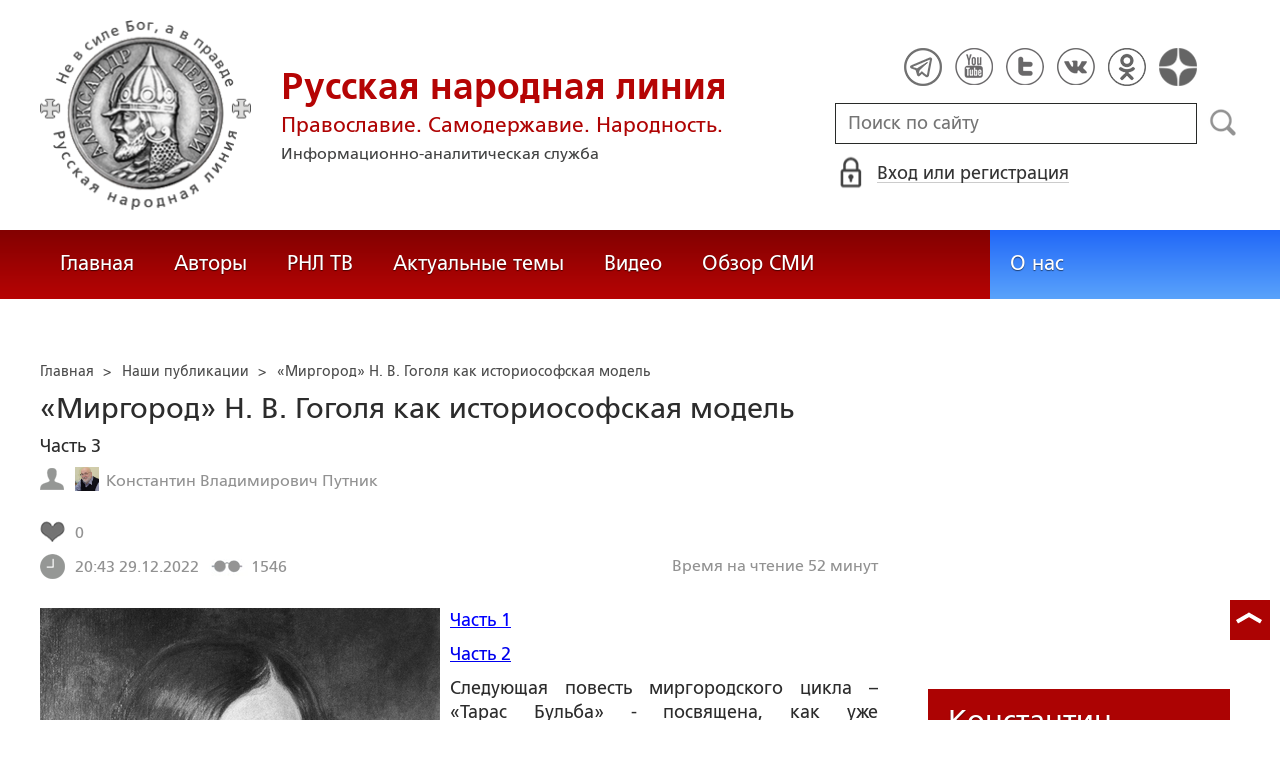

--- FILE ---
content_type: text/html; charset=utf-8
request_url: https://ruskline.ru/analitika/2022/12/29/mirgorod_n_v_gogolya_kak_istoriosofskaya_model
body_size: 57456
content:
<!DOCTYPE html>
<html prefix="og: http://ogp.me/ns#" lang="ru">
<head lang="ru">

    <script>
        let article_id = parseInt(366352);
        let article_code = "ad00fb00b01f601aa7ee94d4fb7e0b47df7bb5e35080ae826a5c4b6ec4bfc420";
        var user_id = 0;
        
        let publish_time = 1672346606.0;
        let update_time = 1672346606.0;
        let reklamaRotator = 0;
        console.log("reklamaRotator", reklamaRotator);
    </script>

    <script type="text/javascript" >
   var newBody = "";
   var xhr = new XMLHttpRequest();
   xhr.open('POST', '/article/getLinks', true);
   xhr.timeout = 60000;
   xhr.setRequestHeader('Content-Type', 'application/json;charset=UTF-8');
   xhr.send( JSON.stringify({"article_id": article_id, "codeRequest" : article_code}));

   xhr.onreadystatechange = function() {
      if (xhr.readyState != 4){
         return;
      }
      if (xhr.status != 200) {
         console.log("Ajax request get links false: " + xhr.status + ': ' + xhr.statusText);
      } else {
         let data = JSON.parse(xhr.responseText);
         if( data.json.success){
            console.log("Ajax request get links to articles length="+data.html.length);
            if( data.html.length > 10){
               let objBody = document.getElementById("articleBody");
               if( objBody != null){
                  objBody.innerHTML = data.html;
               }
               else{
                  newBody = data.html;
               }
               
            }
         }
      }
   }
</script>
    <meta charset="utf-8"/>
    <meta http-equiv="X-UA-Compatible" content="IE=edge"/>
    <meta name="viewport" content="width=device-width, initial-scale=1, maximum-scale=1, user-scalable=no"/>
    <link rel="shortcut icon" href="/favicon.ico" type="image/x-icon" />
    <link rel="icon" href="/favicon_big.png" type="image/png" />
    
        <link rel="canonical" href="https://ruskline.ru/analitika/2022/12/29/mirgorod_n_v_gogolya_kak_istoriosofskaya_model"/>
    
    <title>«Миргород» Н. В. Гоголя как историософская модель</title>
    <meta name="description" content="«Миргород» Н. В. Гоголя как историософская модель"/>
    <meta name="keywords" content="Писатели"/>
    <meta name="robots" content="all" />
    <meta http-equiv="Cache-Control" content="max-age=3600, must-revalidate"/>

    <meta property="og:title" content="«Миргород» Н. В. Гоголя как историософская модель"/>
    <meta property="og:type" content="article"/>
    <meta property="og:url" content="https://ruskline.ru/analitika/2022/12/29/mirgorod_n_v_gogolya_kak_istoriosofskaya_model"/>
    
        <meta property="og:image" content="https://ruskline.ru/images/Portraits/ГогольНВ212.jpg"/>
    
    <meta property="og:description" content="«Миргород» Н. В. Гоголя как историософская модель"/>
    <meta property="og:site_name" content="Русская народная линия"/>
    <meta property="og:locale" content="ru_RU"/>

    <meta name="twitter:card" content="summary_large_image"/>
    <meta name="twitter:title" content="«Миргород» Н. В. Гоголя как историософская модель"/>
    <meta name="twitter:description" content="«Миргород» Н. В. Гоголя как историософская модель"/>
    
        <meta name="twitter:image" content="https://ruskline.ru/images/thumbs/normal/Portraits/ГогольНВ212.jpg"/>
    

    
        
            <meta property="article:author" content=" Константин Владимирович Путник"/>
        
    

    <!-- begin media.adfinity.pro -->
    <!--<script src="https://cdn.adfinity.pro/code/ruskline.ru/adfinity.js" charset="utf-8" async></script>-->
    <!-- end media.adfinity.pro -->

    <!-- begin Yandex Reklama -->
    <script defer src="https://yandex.ru/ads/system/header-bidding.js"></script>
    <script>window.yaContextCb = window.yaContextCb || []</script>
    <script async src="https://yandex.ru/ads/system/context.js"></script>
    <!-- end Yandex Reklama -->
    <!-- begin Adwile -->
    <script async src="https://jsn.24smi.net/smi.js"></script>
    <!-- end Adwile -->
    
    <!-- Global site tag (gtag.js) - Google Analytics -->
<link rel="preconnect" href="https://www.googletagmanager.com">
<script async src="https://www.googletagmanager.com/gtag/js?id=UA-2804652-5"></script>
<script>
  window.dataLayer = window.dataLayer || [];
  function gtag(){dataLayer.push(arguments);}
  gtag('js', new Date());

  gtag('config', 'UA-2804652-5');
</script>
<script data-ad-client="ca-pub-4894759983606832" async src="https://pagead2.googlesyndication.com/pagead/js/adsbygoogle.js"></script>
    <!-- Yandex.Metrika counter -->
<script type="text/javascript" >
   (function(m,e,t,r,i,k,a){m[i]=m[i]||function(){(m[i].a=m[i].a||[]).push(arguments)};
   var z = null;m[i].l=1*new Date();
   for (var j = 0; j < document.scripts.length; j++) {if (document.scripts[j].src === r) { return; }}
   k=e.createElement(t),a=e.getElementsByTagName(t)[0],k.async=1,k.src=r,a.parentNode.insertBefore(k,a)})
   (window, document, "script", "https://mc.yandex.ru/metrika/tag.js", "ym");

   ym(1124312, "init", {
        clickmap:true,
        trackLinks:true,
        accurateTrackBounce:true
   });
</script>
<noscript><div><img src="https://mc.yandex.ru/watch/1124312" style="position:absolute; left:-9999px;" alt="" /></div></noscript>
<!-- /Yandex.Metrika counter -->

    <!-- Top100 (Kraken) Counter -->
<script>
    (function (w, d, c) {
    (w[c] = w[c] || []).push(function() {
        var options = {
            project: 2152578,
            element: "top100_widget"
        };
        try {
            w.top100Counter = new top100(options);
        } catch(e) { }
    });
    var n = d.getElementsByTagName("script")[0],
    s = d.createElement("script"),
    f = function () { n.parentNode.insertBefore(s, n); };
    s.type = "text/javascript";
    s.async = true;
    s.src =
    (d.location.protocol == "https:" ? "https:" : "http:") +
    "//st.top100.ru/top100/top100.js";

    if (w.opera == "[object Opera]") {
        d.addEventListener("DOMContentLoaded", f, false);
    } else { f(); }
})(window, document, "_top100q");
</script>
<noscript>
  <img loading="lazy" src="[data-uri]" onload="__al.g(this)" data-airee-src="//counter.rambler.ru/top100.cnt?pid=2152578" alt="Топ-100" />
</noscript>
<!-- END Top100 (Kraken) Counter -->


    
    <link rel="canonical" href="https://ruskline.ru/analitika/2022/12/29/mirgorod_n_v_gogolya_kak_istoriosofskaya_model"/>
    <meta name="copyright" lang="ru" content='Региональная общественная организация содействия объединению русского народа "Русское Собрание", Москва'/>
    <meta name="generator" content="SkyData v.0.9.0"/>
    <link rel="stylesheet" href="/dist/article.css?ver=1.695"/>
    <script async src="https://www.google.com/recaptcha/api.js"></script>
    <!-- luxup begin -->
    <script async type='text/javascript' src='//s.luxcdn.com/t/229216/360_light.js'></script>
    <!-- luxup end -->
    <!-- begin adnitro.pro stat -->
    <!--<script async src="https://adnitro.pro/js/adnitro_static_banner.js"></script> -->
    <!-- end adnitro.pro stat -->
<script type='text/javascript'>/*<![CDATA[*/
if(typeof Muse!='undefined'){var a=document,b=a.createElement('style');b.innerText='.js body{visibility:visible!important}';a.head.appendChild(b)}var __al={a:0,b:function(){var a=document;if(a.body)for(var d=a.images,b,e=0,f=window.innerHeight||a.documentElement.clientHeight||a.body.clientHeight,c;b=d[e++];)!__al.a&&0<b.offsetHeight&&0<b.offsetWidth&&(c=(c=b.currentStyle)?c.position:a.defaultView&&a.defaultView.getComputedStyle&&(c=a.defaultView.getComputedStyle(b,null))?c.getPropertyValue('position'):b.style&&b.style.position?b.style.position:'','relative'==c?__al.c(b):(c=b.getBoundingClientRect(),c.top<f&&0<c.bottom&&__al.c(b)));else setTimeout(arguments.callee,10)},c:function(a){var b;if((b=a.getAttribute('data-airee-srcset'))&&__al.h)a.srcset=b,a.removeAttribute('data-airee-srcset'),a.removeAttribute('data-airee-src');else(b=a.getAttribute('data-airee-src'))&&(a.src=b,a.removeAttribute('data-airee-src'),a.removeAttribute('onload'))},d:function(a,d){window[/*@cc_on !@*/0?'attachEvent':'addEventListener'](/*@cc_on 'on'+@*/a,d,!1)},e:function(){__al.a=1;var f=document;for(var a=[].slice.call(f.images).concat([].slice.call(f.getElementsByTagName('source'))),d,b=0;d=a[b++];)__al.c(d);__al.f=1;for(var a=f.getElementsByTagName('*'),d,b=0,h;d=a[b++];)if(e=d.getAttribute('data-airee-style')){e=e.split(';');for(var i=0,g;g=e[i++];){g=g.split(':');h=g.shift();g=g.join(':');d.style[h.trim()]=g.trim()}}},f:0,g:function(a){var b='getAttribute',c='setAttribute';if(__al.f||a[b]('data-src')||a[b]('data-orig-src')||a[b]('data-muse-src')||a[b]('data-clsrc'))__al.c(a)},h:('sizes' in document.createElement('img'))};setTimeout(__al.b,10);if(!(navigator.webdriver)){__al.d('load',__al.e);__al.d('resize',__al.e);__al.d('scroll',__al.e)}
/*]]>*/</script></head>
<body>
<!-- if(reklamaRotator && reklamaRotator == 1): -->
<!-- begin adlook -->
<!-- <script src="https://sdk.adlook.tech/inventory/core.js" type="text/javascript" async></script> -->
<!-- end adlook -->
<!-- else: -->
<!-- luxup begin -->
<script class='__lxGc__' type='text/javascript'>((__lxGc__=window.__lxGc__||{'s':{},'b':0})['s']['_229216']=__lxGc__['s']['_229216']||{'b':{}})['b']['_707857']={'i':__lxGc__.b++};</script>
<!-- luxup end -->
<!-- endif -->
<!-- luxup begin -->
<script class='__lxGc__' type='text/javascript'>((__lxGc__=window.__lxGc__||{'s':{},'b':0})['s']['_229216']=__lxGc__['s']['_229216']||{'b':{}})['b']['_705115']={'i':__lxGc__.b++};</script>
<!-- luxup end -->
<!-- Rating Mail.ru counter -->
<script type="text/javascript">
    var _tmr = window._tmr || (window._tmr = []);
    _tmr.push({id: "1822669", type: "pageView", start: (new Date()).getTime()});
    (function (d, w, id) {
    if (d.getElementById(id)) return;
    var ts = d.createElement("script"); ts.type = "text/javascript"; ts.async = true; ts.id = id;
    ts.src = "https://top-fwz1.mail.ru/js/code.js";
    var f = function () {var s = d.getElementsByTagName("script")[0]; s.parentNode.insertBefore(ts, s);};
    if (w.opera == "[object Opera]") { d.addEventListener("DOMContentLoaded", f, false); } else { f(); }
    })(document, window, "topmailru-code");
</script>
<noscript><div>
<img loading="lazy" src="[data-uri]" onload="__al.g(this)" data-airee-src="https://top-fwz1.mail.ru/counter?id=1822669;js=na" style="border:0;position:absolute;left:-9999px;" alt="Top.Mail.Ru" />
</div></noscript>
 <!-- //Rating Mail.ru counter -->

<!--LiveInternet counter--><script type="text/javascript">
new Image().src = "//counter.yadro.ru/hit?r"+
escape(document.referrer)+((typeof(screen)=="undefined")?"":
";s"+screen.width+"*"+screen.height+"*"+(screen.colorDepth?
screen.colorDepth:screen.pixelDepth))+";u"+escape(document.URL)+
";h"+escape(document.title.substring(0,150))+
";"+Math.random();</script>
<!--/LiveInternet-->

 <header class="header">
    <div class="wrapper">
        <div class="nav-burger">
            <div class="nav-burger-line"></div>
            <div class="nav-burger-line"></div>
            <div class="nav-burger-line"></div>
        </div>
        <a href="/" class="header-logo">
            <img src="https://ruskline.ru/images/logo.png" />
            <div class="header-logo__text">
                <div class="header-logo__caption">Русская народная линия</div>
                <div class="header-logo__desc">Православие. Самодержавие. Народность.</div>
                <div class="header-logo__description">Информационно-аналитическая служба</div>
            </div>
        </a>
        <div class="header-info">
            <div class="header-social">
                <a href="https://t.me/ruskline_ru" target="_blank" class="header-social__item">
                    <img src="/dist/assets/c4e5d293b9897ebb524955e7894a699a.png" />
                </a>
                <!--<a href="http!s://www.facebook.com/ruskline" target="_blank" class="header-social__item">
                    <img src="/dist/assets/1986a7f79c9bcef0918224045c403cfd.png" />
                </a>-->
                <a href="https://www.youtube.com/user/ruskline" target="_blank" class="header-social__item">
                    <img src="/dist/assets/2bea602ee8b2f8a23dd356089bffcbd5.png" />
                </a>
                <a href="https://www.twitter.com/ruskline" target="_blank" class="header-social__item">
                    <img src="/dist/assets/f79b2ddd48305bcf44d16d841a6456cc.png" />
                </a>
                <a href="https://vk.com/rusklinegroup" target="_blank" class="header-social__item">
						<img src="/dist/assets/c2796772fa839a625739b42192366850.png">
				</a>
                <a href="https://ok.ru/group51771054751887" target="_blank" class="header-social__item">
                    <img src="/dist/assets/3e3d2b71ccb759ad8c4d13c86142a54a.png" />
                </a>
                <a href="https://dzen.ru/ruskline.ru" target="_blank" class="header-social__item">
                    <img src="/dist/assets/d9689251af4576c7a57971b001db0954.png" />
                </a>
            </div>
            <form class="header-search">
                <input type="text" id="search" name="search" placeholder="Поиск по сайту" class="header-search__input" />
                <button type="submit" id="header-search__button" class="header-search__button" disabled>Поиск</button>
                <a id="search-link" class="search-link" href="#" target="_blank" rel="nofollow"></a>
            </form>
            
    <a href="#" class="header-auth">
        <span>Вход или регистрация</span>
    </a>
    <a href="#" class="header-auth__mobile"></a>
    
<div class="popup-auth">
    <button title="Закрыть" class="close popup-auth__close"></button>
    <div class="popup-wrapper">
        <div class="popup-auth__title">Вход</div>
        <form class="popup-auth__form">
            <input type="text" placeholder="Логин или email" name='login' class="popup-auth__input" id='si_login' />
            <input type="password" placeholder="Пароль" name='password' class="popup-auth__input" id='si_password' />
            <input type="submit" value="Войти" class="popup-auth__button" id='submit' />
        </form>
        <div class="popup-auth__extra">
            <a href="/auth/register/" class="popup-auth__link">Регистрация</a>
            <span>/</span>
            <a href="/auth/restore/" class="popup-auth__link">Забыли пароль?</a>
        </div>
    </div>
</div>
<div class="popup-note">
    <div class="popup-note__header">
        <span></span>
        <button type="button" name="button" class="popup-note__close">Закрыть</button>
    </div>
    <div class="popup-note__message">
        
    </div>
</div>



        </div>
    </div>
    <div style="display:none">
        <div class="ya-site-form ya-site-form_inited_no" data-bem="{&quot;action&quot;:&quot;https://ruskline.ru/search/&quot;,&quot;arrow&quot;:false,&quot;bg&quot;:&quot;transparent&quot;,&quot;fontsize&quot;:16,&quot;fg&quot;:&quot;#000000&quot;,&quot;language&quot;:&quot;ru&quot;,&quot;logo&quot;:&quot;rb&quot;,&quot;publicname&quot;:&quot;Поиск по ruskline&quot;,&quot;suggest&quot;:true,&quot;target&quot;:&quot;_blank&quot;,&quot;tld&quot;:&quot;ru&quot;,&quot;type&quot;:2,&quot;usebigdictionary&quot;:true,&quot;searchid&quot;:2410962,&quot;input_fg&quot;:&quot;#000000&quot;,&quot;input_bg&quot;:&quot;#ffffff&quot;,&quot;input_fontStyle&quot;:&quot;normal&quot;,&quot;input_fontWeight&quot;:&quot;normal&quot;,&quot;input_placeholder&quot;:&quot;поиск по сайту&quot;,&quot;input_placeholderColor&quot;:&quot;#000000&quot;,&quot;input_borderColor&quot;:&quot;#7f9db9&quot;}">
            <form action="https://yandex.ru/search/site/" method="get" target="_blank" accept-charset="utf-8">
                <input type="hidden" name="searchid" value="2410962"/>
                <input type="hidden" name="l10n" value="ru"/>
                <input type="hidden" name="reqenc" value=""/>
                <input type="search" name="text" value=""/>
                <input type="submit" value="Найти"/>
            </form>
        </div>
    </div>
</header>
<nav class="nav">
    <div class="wrapper">
        <div class="nav-left">
            <a href="/" class="nav-left__item">Главная</a>
            <a href="/author/" class="nav-left__item">Авторы</a>
            <a href="/rnl_tv/" class="nav-left__item">РНЛ ТВ</a>
            <a href="/tema/" class="nav-left__item">Актуальные темы</a>
            <a href="/video/" class="nav-left__item">Видео</a>
            <a href="/section/opp/" class="nav-left__item">Обзор СМИ</a>
            <!--<a href="/swr/" class="nav-left__item">Союз писателей России</a>
            <a href="/selected/" class="nav-left__item">Выбор читателей</a>-->
        </div>
        <div class="nav-right">
            <a href="/about/" class="nav-right__item">О нас</a>
<!--            <a href="/advertising/" class="nav-right__item rel="nofollow"">Реклама</a> -->
        </div>
    </div>
</nav>
<div class="authors article-item article-item">
    <div class="wrapper">
        <div class="authors-item authors-item__content">
            <div class="breadcrumbs" itemscope itemtype="https://schema.org/BreadcrumbList">
<ul>
    <li itemprop="itemListElement" itemscope itemtype="https://schema.org/ListItem">
        <a href="/" title="Главная" itemprop="item">
            <span itemprop="name">Главная</span>
            <meta itemprop="position" content="0">
         </a>
    </li>

    
        
            
            <li itemprop="itemListElement" itemscope itemtype="https://schema.org/ListItem">>&nbsp;
                <a href="/section/analitika" itemprop="item">
                    <span itemprop="name">Наши публикации</span>
                    <meta itemprop="position" content="1">
                </a>
            </li>
            
        
    
    <li itemprop="itemListElement" itemscope itemtype="https://schema.org/ListItem">>&nbsp;
       <a href="/analitika/2022/12/29/mirgorod_n_v_gogolya_kak_istoriosofskaya_model" class="disabled_a" onclick="return false" itemprop="item">
            <span itemprop="name">«Миргород» Н. В. Гоголя как историософская модель</span>
            <meta itemprop="position" content="2">
        </a>
    </li>
</ul>

</div>
            <div itemscope itemtype="http://schema.org/Article">
                <!-- Указываем основную страницу -->
                <link itemprop="mainEntityOfPage" href="https://ruskline.ru/analitika/2022/12/29/mirgorod_n_v_gogolya_kak_istoriosofskaya_model" />
                <!-- Указываем URL страницы -->
                <span itemprop="url" href="https://ruskline.ru/analitika/2022/12/29/mirgorod_n_v_gogolya_kak_istoriosofskaya_model"></span>
                <div>
                    <h1 class="article-item__caption" itemprop="headline name">«Миргород» Н. В. Гоголя как историософская модель</h1>
                </div>
                <div class="article-item__desc">
                    <div itemprop="description">
                        <p class="p_break-word">
                        
                            Часть 3
                        
                        </p>
                    </div>
                </div>
                
                    <div class="article-item__date">
                        
                            
                            <div class="article-item__top_block_micro-markup">
                                <span class="article-item__name">
                                    
                                    <div itemscope itemtype="http://schema.org/Person">
                                        <link itemprop="sameAs" href="/author/p/putnik_konstantin_vladimirovich" />
                                        <a href="/author/p/putnik_konstantin_vladimirovich">
                                            
                                                <img itemprop="image" src="[data-uri]" onload="__al.g(this)" data-airee-src="/images/Авторы РНЛ/путник кв.jpg"/>
                                                <span itemprop="name"> Константин Владимирович Путник</span>
                                            
                                        </a>&nbsp;
                                    </div>
                                    
                                </span>
                            </div>
                            
                        
                        
                            
                        
                        
                        
                            <div class="article-item__top_block">
                                <span class="article-item__selected">
                                    <span class="article-item__selected_count">0</span>
                                    
                                </span>
                            </div>
                        
                        <span id="date" itemprop="datePublished" content='2022-12-29'>29.12.2022</span>
                        
                            <meta id="dateup" itemprop="dateModified" content='2022-12-29'/>
                        
                        <span class="article-details__views">1546</span>
                        
                            <div class="article-details__readingtime">Время на чтение 52
                            
                                минут</div>
                            
                        
                    </div>
                    <script data-voiced="player">!function(e,n,i,t,o,c,r,s){if(void 0!==e[t])return c();r=n.createElement(i),s=n.getElementsByTagName(i)[0],r.id=t,r.src="https://widget.retell.cc/js/common.min.js", r.async=1,s.parentNode.insertBefore(r,s),r.onload=c}(window,document,"script","Retell",0,function(){Retell.init({"rate":1.1})});</script>
                    
                    <div id="article-item__description" class="article-item__description">
                        <div itemprop="articleBody">
                            <article>
                            
                            <div class="inbody_picture_block">
                                
                                    <link itemprop="image" href="https://ruskline.ru/images/Portraits/ГогольНВ212.jpg"/>
                                
                                <img itemprop="image" loading="lazy" src="[data-uri]" onload="__al.g(this)" data-airee-src="/images/thumbs/normal/Portraits/ГогольНВ212.jpg" class="inbody_picture" style="float: left; margin: 0 10px 10px 0;">
                                
                            </div>
                            
                            <div id="articleBody">
                                <p style="text-align:center"> </p>

<p><a href="https://ruskline.ru/analitika/2022/12/24/mirgorod_n_v_gogolya_kak_istoriosofskaya_model" style="color:blue; text-decoration:underline">Часть 1</a></p>

<p style="text-align:justify"><a href="https://ruskline.ru/analitika/2022/12/26/mirgorod_n_v_gogolya_kak_istoriosofskaya_model">Часть 2</a></p>

<p style="text-align:justify"> </p>

<p style="text-align:justify"> </p>

<p style="text-align:justify">Следующая повесть миргородского цикла – «Тарас Бульба» - посвящена, как уже говорилось, «серебряному веку» в истории человеческого рода. И в ней тоже ничего, кроме описания малороссийских событий и апологии казацкого мужества и молодечества, не увидели критики, включая и В. Г. Белинского.</p>

<p style="text-align:justify"> </p>

<p style="text-align:justify">       «…«Тарас Бульба» есть отрывок, эпизод из великой эпопеи жизни целого народа. Если в наше время возможна гомерическая эпопея, то вот вам ее высочайший образец, идеал и прототип!»,<a href="#_ftn1" name="_ftnref1" style="color:blue; text-decoration:underline" title="">[1]</a> - такова квинтэссенция этих статей.</p>

<p style="text-align:justify"> </p>

<p style="text-align:justify">     И только-то.</p>

<p style="text-align:justify"> </p>

<p style="text-align:justify">     Между тем, «Тарас Бульба» - серьезная историософская работа, посвященная воцарению в мире зла и вооруженной борьбе с ним. Старый Бульба с сыновьями, всё запорожское казачество, жидовство, поляки, помимо того, что все они – превосходно выписанные живые персонажи действительно «гомерической эпопеи», являются еще и символами, значение и смысл которых скрыты за художественным совершенством.<a href="#_ftn2" name="_ftnref2" style="color:blue; text-decoration:underline" title="">[2]</a></p>

<p style="text-align:justify"> </p>

<p style="text-align:justify">     Мир «Тараса Бульбы» разительно отличается от безмятежного мира «Старосветских помещиков» своей суровостью, жестокостью. Это мир войны – при том войны религиозной. И всё в повести, самая повседневность казачества, как описывает ее Гоголь, пронизана этой войной. Тарас Бульба – полковник не только в Сечи, но и у себя дома. Свою жену он не удостаивает даже имени, называя ее <span style="font-style:italic">стара</span><a href="#_ftn3" name="_ftnref3" style="color:blue; text-decoration:underline" title="">[3]</a> – она для него такой же предмет военного быта, как конь и сабля. Сыновья, отданные неизвестно зачем в бурсу, опять-таки предназначены для войны. И себя Тарас Бульба, как и все казаки, не мыслит вне войны. Он богат. Он в состоянии, не раздумывая, отсыпать жиду Янкелю несколько тысяч червонцев, но его дом более, чем скромен, и скорее напоминает казарму, нежели жилище <span style="font-style:italic">пана</span>.</p>

<p style="text-align:justify"> </p>

<p style="text-align:justify">       «Всё было чисто, вымазано цветной глиною. На стенах — сабли, нагайки, сетки для птиц, невода и ружья, хитро обделанный рог для пороху, золотая уздечка на коня и путы с серебряными бляхами. Окна в светлице были маленькие, с круглыми, тусклыми стеклами, какие встречаются ныне только в старинных церквях, сквозь которые иначе нельзя было глядеть, как приподняв надвижное стекло. Вокруг окон и дверей были красные отводы. На полках по углам стояли кувшины, бутыли и фляжки зеленого и синего стекла, резные серебряные кубки, позолоченные чарки всякой работы: венецейской, турецкой, черкесской, зашедшие в светлицу Бульбы всякими путями через третьи и четвертые руки, что было весьма обыкновенно в те удалые времена. Берестовые скамьи вокруг всей комнаты; огромный стол под образами в парадном углу; широкая печь с запечьями, уступами и выступами, покрытая цветными, пестрыми изразцами…»</p>

<p style="text-align:justify"> </p>

<p style="text-align:justify">     Впрочем, своему дому Бульба недвусмысленно предпочитает неблагоустроенный запорожский курень, налаженному хозяйству – походный быт казацкого лагеря.</p>

<p style="text-align:justify"> </p>

<p style="text-align:justify">       «… - Да когда на то пошло, то и я с вами еду! ей-богу, еду! – говорит он прибывшим из Киева сыновьям, которых собрался отправить в Сечь. - Какого дьявола мне здесь ждать? Чтоб я стал гречкосеем, домоводом, глядеть за овцами, да за свиньями, да бабиться с женой? Да пропади она: я козак, не хочу! Так что же, что нет войны? Я так поеду с вами на Запорожье, погулять. Ей-богу, еду! - И старый Бульба мало-помалу горячился, горячился, наконец, рассердился совсем, встал из-за стола и, приосанившись, топнул ногою. - Завтра же едем! Зачем откладывать! Какого врага мы можем здесь высидеть? На что нам эта хата? К чему нам всё это? На что эти горшки? - Сказавши это, он начал колотить и швырять горшки и фляжки».</p>

<p style="text-align:justify"> </p>

<p style="text-align:justify">     Необыкновенно чувство юмора Тараса Бульбы – здоровое, простодушное, задирающее не только сыновей, но и самих обитателей ада.</p>

<p style="text-align:justify"> </p>

<p style="text-align:justify">       «… - Что, хороша горелка? А как по-латыни горелка? То-то, сынку, дурни были латынцы: они и не знали, есть ли на свете горелка».</p>

<p style="text-align:justify"> </p>

<p style="text-align:justify">     И своего коня Тарас назвал Чёртом, думается, не без косвенной мысли ездить именно на чёрте.</p>

<p style="text-align:justify"> </p>

<p style="text-align:justify">     Тарас Бульба персонифицирует собой явление, которое подробно описывает Гоголь и название которому было придумано только столетие спустя – русским историком Л. Н. Гумилевым. Название это – <span style="font-weight:bold">пассионарность</span>.</p>

<p style="text-align:justify"> </p>

<p style="text-align:justify">       «Пассионарность, – говорит Гумилев, - это признак, возникающий вследствие мутации (пассионарного толчка) и образующий внутри популяции некоторое количество людей, обладающих повышенной тягой к действию. Мы назовем таких людей пассионариями. Пассионарии стремятся изменить окружающее и способны на это. Это они организуют далекие походы, из которых возвращаются немногие. Это они борются за покорение народов, окружающих их собственный этнос, или, наоборот, сражаются против захватчиков… Вкладывая свою избыточную энергию в организацию и управление соплеменниками на всех уровнях социальной иерархии, они, хотя и с трудом, вырабатывают новые стереотипы поведения, навязывают их всем остальным и создают таким образом новую этническую систему, новый этнос, видимый для истории… Наибольший подъем пассионарности – акматическая фаза этногенеза – вызывает стремление людей не создавать целостности, а, напротив, «быть самими собой»: не подчиняться общим установлениям, считаться лишь с собственной природой. Обычно в истории эта фаза сопровождается… внутренним соперничеством и резней».<a href="#_ftn4" name="_ftnref4" style="color:blue; text-decoration:underline" title="">[4]</a></p>

<p style="text-align:justify"> </p>

<p style="text-align:justify">     Сопоставим это с текстом Н. В. Гоголя.</p>

<p style="text-align:justify"> </p>

<p style="text-align:justify">       «Бульба был упрям страшно, - сообщает Гоголь. - Это был один из тех характеров, которые могли только возникнуть в тяжелый XV век на полукочующем углу Европы, когда вся южная первобытная Россия, оставленная своими князьями, была опустошена, выжжена дотла неукротимыми набегами монгольских хищников; когда, лишившись дома и кровли, стал здесь отважен человек; когда на пожарищах, в виду грозных соседей и вечной опасности, селился он и привыкал глядеть им прямо в очи, разучившись знать, существует ли какая боязнь на свете; когда бранным пламенем объялся древле-мирный славянский дух, и завелось козачество — широкая, разгульная замашка русской природы, — и когда все поречья, перевозы, прибрежные пологие и льготные места усеялись козаками, которым и счету никто не ведал, и смелые товарищи их были вправе отвечать султану, пожелавшему знать о числе их: «Кто их знает! у нас их раскидано по всему степу: что байрак, то козак» (что маленький пригорок, там уж и козак). Это было, точно, необыкновенное явленье русской силы: его вышибло из народной груди огниво бед. Вместо прежних уделов, мелких городков, наполненных псарями и ловчими, вместо враждующих и торгующихся городами мелких князей, возникли грозные селения, курени и околицы, связанные общей опасностью и ненавистью против нехристианских хищников… Гетьманы, избранные из среды самих же козаков, преобразовали околицы и курени в полки и правильные округи. Это не было строевое собранное войско, его бы никто не увидал; но в случае войны и общего движенья, в восемь дней, не больше, всякий являлся на коне, во всем своем вооружении, получа плату один только червонец от короля, и в две недели набиралось такое войско, какого бы не в силах были набрать никакие рекрутские наборы. Кончился поход, — воин уходил в луга и пашни, на днепровские перевозы, ловил рыбу, торговал, варил пиво и был вольный козак. Современные иноземцы дивились тогда справедливо необыкновенным способностям его. Не было ремесла, которого бы не знал козак: накурить вина, снарядить телегу, намолоть пороху, справить кузнецкую, слесарную работу и, в прибавку к тому, гулять напропалую, пить и бражничать, как только может один русский, — всё это было ему по плечу. Кроме рейстровых козаков, считавших обязанностью являться во время войны, можно было во всякое время, в случае большой потребности, набрать целые толпы охочекомонных: стоило только есаулам пройти по рынкам и площадям всех сел и местечек и прокричать во весь голос, ставши на телегу: «Эй, вы, пивники, броварники! полно вам пиво варить, да валяться по запечьям, да кормить своим жирным телом мух! Ступайте славы рыцарской и чести добиваться! Вы, плугари, гречкосеи, овцепасы, баболюбы! полно вам за плугом ходить да пачкать в землю свои желтые чоботы, да подбираться к жинкам и губить силу рыцарскую! Пора доставать козацкой славы!» И слова эти были, как искры, падавшие на сухое дерево. Пахарь ломал свой плуг, бровари и пивовары кидали свои кади и били бочки, ремесленник и торгаш посылал к чорту и ремесло и лавку, бил горшки в доме. И всё что ни было, садилось на коня. Словом, русский характер получил здесь могучий, широкий размах, дюжую наружность».</p>

<p style="text-align:justify"> </p>

<p style="text-align:justify">     И далее:</p>

<p style="text-align:justify"> </p>

<p style="text-align:justify">       «Вся Сечь представляла необыкновенное явление. Это было какое-то беспрерывное пиршество, бал, начавшийся шумно и потерявший конец свой. Некоторые занимались ремеслами, иные держали лавочки и торговали; но большая часть гуляла с утра до вечера, если в карманах звучала возможность, и добытое добро не перешло еще в руки торгашей и шинкарей. Это общее пиршество имело в себе что-то околдовывающее. Оно не было какое-нибудь сборище бражников, напивавшихся с горя, но было просто какое-то бешеное разгулье веселости. Всякий приходящий сюда позабывал и бросал всё, что дотоле его занимало. Он, можно сказать, плевал на всё прошедшее и с жаром фанатика предавался воле и товариществу таких же, как сам, не имевших ни родных, ни угла, ни семейства, кроме вольного неба и вечного пира души своей. Это производило ту бешеную веселость, которая не могла бы родиться ни из какого другого источника. Рассказы и болтовня, которые можно было слышать среди собравшейся толпы, лениво отдыхавшей на земле, часто так были смешны и дышали такою силою живого рассказа, что нужно было иметь только одну хладнокровную наружность, запорожца, чтобы сохранить во всё время неподвижное выраженье лиц и не моргнуть даже усом, — резкая черта, которою отличается доныне от других братьев своих южный россиянин. Веселость была пьяна, шумна, но при всем том это не был черный кабак, где мрачно-искаженными чертами веселия забывается человек; это был тесный круг школьных товарищей. Разница была только в том, что, вместо сидения за указкой и пошлых толков учителя, они производили набег на пяти тысячах коней; вместо луга, на котором производилась игра в мячик, у них были неохраняемые, беспечные границы, в виду которых татарин выказывал быструю свою голову, и неподвижно, сурово глядел турок в зеленой чалме своей. Разница та, что, вместо насильной воли, соединившей их в школе, они сами собою кинули отцов и матерей и бежали из родительских домов своих; что здесь были те, у которых уже моталась около шеи веревка, и которые, вместо бледной смерти, увидели жизнь, и жизнь во всем разгуле; что здесь были те, которые, по благородному обычаю, не могли удержать в кармане своем копейки; что здесь были те, которые дотоле червонец считали богатством, у которых, по милости арендаторов-жидов, карманы можно было выворотить без всякого опасения что-нибудь уронить. Здесь были все бурсаки, которые не вынесли академических лоз и которые не вынесли из школы ни одной буквы; но вместе с этими здесь были и те, которые знали, что такое Гораций, Цицерон и римская республика. Тут было много тех офицеров, которые потом отличались в королевских войсках; тут было множество образовавшихся опытных партизанов, которые имели благородное убеждение мыслить, что всё равно, где бы ни воевать, только бы воевать, потому что неприлично благородному человеку быть без битвы. Много было и таких, которые пришли на Сечь с тем, чтобы потом сказать, что они были на Сечи, и уже закаленные рыцари. Но кого тут не было? Эта странная республика была именно потребность того века. Охотники до военной жизни, до золотых кубков, богатых парчей, дукатов и реалов во всякое время могли найти здесь себе работу. Одни только обожатели женщин не могли найти здесь ничего, потому что даже в предместье Сечи не смела показываться ни одна женщина».</p>

<p style="text-align:justify"> </p>

<p style="text-align:justify">     Приведенный очерк – ярчайшая иллюстрация к теории пассионарности Л. Н. Гумилева и, конечно, признак высочайшей исторической интуиции Н. В. Гоголя.</p>

<p style="text-align:justify"> </p>

<p style="text-align:justify">     Пассионарность запорожских казаков, подчеркивает Гоголь, была именно православной пассионарностью: она и возникла как закономерный ответ на притязания зловещих антихристианских сил. Единственным критерием приема в казаки на Сечи была православность новоприбывшего.</p>

<p style="text-align:justify"> </p>

<p style="text-align:justify">       «Пришедший являлся только к кошевому, который обыкновенно говорил:</p>

<p style="text-align:justify">       - Здравствуй! Что, во Христа веруешь?</p>

<p style="text-align:justify">       - Верую! - отвечал приходивший.</p>

<p style="text-align:justify">       - И в Троицу Святую веруешь?</p>

<p style="text-align:justify">       - Верую!</p>

<p style="text-align:justify">       - И в церковь ходишь?</p>

<p style="text-align:justify">       - Хожу!</p>

<p style="text-align:justify">       - А ну, перекрестись!</p>

<p style="text-align:justify">     Пришедший крестился.</p>

<p style="text-align:justify">       - Ну, хорошо, - отвечал кошевой, - ступай же, в который сам знаешь, курень.</p>

<p style="text-align:justify">     Этим оканчивалась вся церемония».</p>

<p style="text-align:justify"> </p>

<p style="text-align:justify">     Злу в мире противостоит только Православная Церковь.</p>

<p style="text-align:justify"> </p>

<p style="text-align:justify">     Православная Церковь является в повести в двух, так сказать, ипостасях.</p>

<p style="text-align:justify"> </p>

<p style="text-align:justify">     Во-1-х, в самой Запорожской Сечи существует православный храм. Любопытно и показательно описание самого храма и отношение к нему запорожцев, которое описывает Гоголь.</p>

<p style="text-align:justify"> </p>

<p style="text-align:justify">       «Вся Сечь молилась в одной церкви и готова была защищать ее до последней капли крови, хотя и слышать не хотела о посте и воздержании», - говорит он.</p>

<p style="text-align:justify"> </p>

<p style="text-align:justify">     Один из его персонажей – кошевой Кирдяга – пеняет казакам:</p>

<p style="text-align:justify"> </p>

<p style="text-align:justify">       «… - У нас храм Божий — грех сказать, что такое: вот сколько лет уже, как, по милости Божией, стоит Сечь, а до сих пор не то уже, чтобы наружность церкви, но даже внутренние образа без всякого убранства. Хотя бы серебряную ризу кто догадался им выковать! Они только то и получили, что отказали в духовной иные козаки. Да и даяние их было бедное, потому что они почти всё еще пропили при жизни своей».</p>

<p style="text-align:justify"> </p>

<p style="text-align:justify">     Наконец, перед выступлением в поход на поляков,</p>

<p style="text-align:justify">       «в деревянной небольшой церкви служил священник молебен, окропил всех святою водою; все целовали крест. Когда тронулся табор и потянулся из Сечи, все запорожцы обратили головы назад.</p>

<p style="text-align:justify">       - Прощай, наша мать! - сказали все почти в одно слово, - пусть же тебя хранит Бог от всякого несчастья!»</p>

<p style="text-align:justify"> </p>

<p style="text-align:justify">     Это – внешняя, обрядовая сторона воцерковленности запорожцев. В ней нет ничего искусственного, неподлинного, напускного. Запорожцы похожи на детей-подростков, которые, почитая мать-Церковь и ее заповеди, часто буквально понятые, тем не менее норовят жить-таки  своим умом – не очень казистым и поворотливым, но открытым и первобытно-чистым.</p>

<p style="text-align:justify"> </p>

<p style="text-align:justify">     Существует в повести и другая Церковь – Церковь-эклессия, понимаемая, вернее сказать, постигаемая через <span style="font-style:italic">товарищество</span>. Притягательность описанного Гоголем товарищества казаков и состоит именно в его воцерковленности. Нигде казак не предоставлен сам себе. Всюду чувствует он себя частью могучего вечно-живого организма.</p>

<p style="text-align:justify"> </p>

<p style="text-align:justify">     Во время осады польского города Дубно, где и разворачиваются основные события повести, крымские татары, воспользовавшись отсутствием основного казачьего войска, напали на Запорожскую Сечь, захватили добро и много пленных увели. Когда известие об этом достигло казаков, собрался <span style="font-style:italic">круг</span> для решения вопроса: как быть? Продолжать ли осаду или немедленно гнаться за татарами? Положение осложнялось тем, что много запорожцев было захвачено в плен и поляками. Мнения разделились. Но, что характерно, разные мнения казаков исходили из одной – правильнее сказать, единой – презумпции: соборности, товарищества, эклессии.</p>

<p style="text-align:justify"> </p>

<p style="text-align:justify">       «…- Давай совет прежде старшие! - закричали в толпе.</p>

<p style="text-align:justify">       - Давай совет кошевой! - говорили другие.</p>

<p style="text-align:justify">     И кошевой снял шапку, уж не так, как начальник, а как товарищ, благодарил всех козаков за честь и сказал:</p>

<p style="text-align:justify">       - Много между нами есть старших и советом умнейших, но, коли меня почтили, то мой совет: не терять, товарищи, времени и гнаться за татарином. Ибо вы сами знаете, что за человек татарин. Он не станет с награбленным добром ожидать нашего прихода, а мигом размытарит его, так что и следов не найдешь. Так мой совет: итти. Мы здесь уже погуляли. Ляхи знают, что такое козаки; за веру, сколько было по силам, отметили; корысти же с голодного города не много. Итак, мой совет — итти.</p>

<p style="text-align:justify">       - Итти! - раздалось голосно в запорожских куренях.</p>

<p style="text-align:justify">     Но Тарасу Бульбе не пришлись по душе такие слова, и навесил он еще ниже на очи свои хмурные, исчерна-белые брови, подобные кустам, повыраставшим по высокому темени горы, которых верхушки вплоть занес иглистый северный иней.</p>

<p style="text-align:justify">       - Нет, не прав совет твой, кошевой! - сказал он. - Ты не так говоришь. Ты позабыл, видно, что в плену остаются наши, захваченные ляхами? Ты хочешь, видно, чтоб мы не уважили <span style="font-weight:bold">первого, святого закона товарищества, оставили бы собратьев своих на то, чтобы с них с живых содрали кожу или, исчетвертовав на части козацкое их тело, развозили бы их по городам и селам, как сделали они доселе с гетьманом и лучшими русскими витязями на Украйне. Разве мало они поругались и без того над святынею? Что ж мы такое? спрашиваю я всех вас. Что ж за козак тот, который кинул в беде товарища, кинул его, как собаку, пропасть на чужбине?</span> Коли уж на то пошло, что всякий ни во что ставит козацкую честь, позволив себе плюнуть в седые усы свои и попрекнуть себя обидным словом, так не укорит же никто меня. Один остаюсь!</p>

<p style="text-align:justify">     Поколебались все стоявшие запорожцы.</p>

<p style="text-align:justify">       - А разве ты позабыл, бравый полковник, - сказал тогда кошевой, - что у татар в руках тоже наши товарищи, что если мы теперь их не выручим, то жизнь их будет продана на вечное невольничество язычникам, что хуже всякой лютой смерти? Позабыл разве, что у них теперь вся казна наша, добытая христианскою кровью?</p>

<p style="text-align:justify">     Задумались все козаки и не знали, что сказать. Никому не хотелось из них заслужить обидную славу. Тогда вышел вперед всех старейший годами во всем запорожском войске Касьян Бовдюг. В чести был он от всех козаков ; два раза уже был избираем кошевым и на войнах тоже был сильно добрый козак, но уже давно состарелся и не бывал ни в каких походах; не любил тоже и советов давать никому, а любил старый вояка лежать на боку у козацких кругов, слушая рассказы про всякие бывалые случаи и козацкие походы. Никогда не вмешивался он в их речи, а всё только слушал да прижимал пальцем золу из своей коротенькой трубки, которой не выпускал изо рта, и долго сидел он потом, прижмурив слегка очи, и не знали козаки, спал ли он, или всё еще слушал. Все походы оставался он дома, но сей раз разобрало старого. Махнул рукою по-козацки и сказал: «А не куды пошло! Пойду и я: может, в чем-нибудь буду пригоден козачеству!» Все козаки притихли, когда выступил он теперь перед собрание, ибо давно не слышали от него никакого слова. Всякий хотел знать, что скажет Бовдюг.</p>

<p style="text-align:justify">       - Пришла очередь и мне сказать слово, паны братья! - так он начал. - Послушайте, дети, старого. Мудро сказал кошевой; и, как голова козацкого войска, обязанный приберегать его и печись о войсковом скарбе, мудрее ничего он не мог сказать. Вот что! Это пусть будет первая моя речь! А теперь послушайте, что скажет моя другая речь. А вот что скажет моя другая речь: большую правду сказал и Тарас-полковник, — дай Боже ему побольше веку, и чтоб таких полковников было побольше на Украйне! <span style="font-weight:bold">Первый долг и первая честь козака есть соблюсти товарищество. Сколько ни живу я на веку, не слышал я, паны братья, чтобы козак покинул где или продал как-нибудь своего товарища. И те, и другие нам товарищи; меньше их или больше, — всё равно, все товарищи, все нам дороги.</span> Так вот какая моя речь: те, которым милы захваченные татарами, пусть отправляются за татарами, а которым милы полоненные ляхами, и не хочется оставлять правого дела, пусть остаются. Кошевой по долгу пойдет с одною половиною за татарами, а другая половина выберет себе наказного атамана. А наказным атаманом, коли хотите послушать белой головы, не пригоже быть никому другому, как только одному Тарасу Бульбе. Нет из нас никого равного ему в доблести.</p>

<p style="text-align:justify">     Так сказал Бовдюг и затих; и обрадовались все козаки, что навел их таким образом на ум старый. Все вскинули вверх шапки и закричали:</p>

<p style="text-align:justify">       - Спасибо тебе, батько! Молчал, молчал, долго молчал, да вот, наконец, и сказал. Недаром говорил, когда собирался в поход, что будешь пригоден козачеству: так и сделалось.</p>

<p style="text-align:justify">       - Что, согласны вы на то? - спросил кошевой.</p>

<p style="text-align:justify">       - Все согласны! - закричали козаки.</p>

<p style="text-align:justify">       - Стало быть, раде конец?</p>

<p style="text-align:justify">       - Конец раде! - кричали козаки.</p>

<p style="text-align:justify">       - Слушайте ж теперь войскового приказа, дети! - сказал кошевой, выступил вперед и надел шапку, а все запорожцы, сколько их ни было, сняли свои шапки и остались с непокрытыми головами, утупив очи в землю, как бывало всегда между козаками, когда собирался что говорить старший.</p>

<p style="text-align:justify">       - Теперь отделяйтесь, паны братья! Кто хочет итти, ступай на правую сторону; кто остается, отходи на левую! Куды большая часть куреня переходит, туды и атаман; коли меньшая часть переходит, приставай к другим куреням.</p>

<p style="text-align:justify">     И все стали переходить, кто на правую, кто на левую сторону. Которого куреня большая часть переходила, туда и куренной атаман переходил; которого малая часть, та приставала к другим куреням; и вышло без малого не поровну на всякой стороне…</p>

<p style="text-align:justify">     …Когда отделились все и стали на две стороны в два ряда куренями, кошевой прошел промеж рядов и сказал:</p>

<p style="text-align:justify">       - А что, панове братове, довольны одна сторона другою?</p>

<p style="text-align:justify">       - Все довольны, батько! - отвечали козаки.</p>

<p style="text-align:justify">       - Ну, так поцелуйтесь же и дайте друг другу прощанье, ибо, Бог знает, приведется ли в жизни еще увидеться. Слушайте своего атамана, а исполняйте то, что сами знаете: сами знаете, что велит козацкая честь.</p>

<p style="text-align:justify">     И все козаки, сколько их ни было, перецеловались между собою. Начали первые атаманы и, поведши рукою седые усы свои, поцеловались навкрест и потом взялись за руки и крепко держали руки. Хотел один другого спросить: «Что, пане брате, увидимся или не увидимся?» да и не спросили, замолчали, — и загадались обе седые головы. А козаки все до одного прощались, зная, что много будет работы тем и другим; но не повершили, однако ж, тотчас разлучиться, а повершили дождаться темной ночной поры, чтобы не дать неприятелю увидеть убыль в козацком войске».</p>

<p style="text-align:justify"> </p>

<p style="text-align:justify">    Не хмельной пир – <span style="font-style:italic">агапэ</span>, товарищеский ужин устраивает оставшимся казакам Тарас Бульба. Для этого до капли разливается им драгоценное вино, припасенное для исключительного случая.</p>

<p style="text-align:justify"> </p>

<p style="text-align:justify">       «…- Я угощаю вас, паны братья, - так сказал Бульба, - не в честь того, что вы сделали меня своим атаманом, как ни велика подобная честь, не в честь также прощанья с нашими товарищами: нет, в другое время прилично то и другое; не такая теперь перед нами минута. Перед нами дела великого поту, великой козацкой доблести! Итак, выпьем, товарищи, <span style="font-weight:bold">разом выпьем поперед всего за святую православную веру: чтобы пришло, наконец, такое время, чтобы по всему свету разошлась и везде была бы одна святая вера, и все, сколько ни есть бусурманов, все бы сделались христианами!</span> Да за одним уже разом выпьем и за Сечь, чтобы долго она стояла на погибель всему бусурманству, чтобы с каждым годом выходили из нее молодцы, один одного лучше, один одного краше. Да уже вместе выпьем и за нашу собственную славу, чтобы сказали внуки и сыны тех внуков, что были когда-то такие, которые не постыдили товарищества и не выдали своих. Так за веру, пане братове, за веру!</p>

<p style="text-align:justify">       - За веру! - загомонели все, стоявшие в ближних рядах, густыми голосами.</p>

<p style="text-align:justify">       - За веру! - подхватили дальние, и всё, что ни было, и старое и молодое, выпило за веру.</p>

<p style="text-align:justify">       - За Сичь! - сказал Тарас и высоко поднял над головою руку.</p>

<p style="text-align:justify">       - За Сичь! - отдалося густо в передних рядах.</p>

<p style="text-align:justify">       - За Сичь! - сказали тихо старые, моргнувши седым усом; и, встрепенувшись, как молодые соколы, повторили молодые:</p>

<p style="text-align:justify">       - За Сичь!</p>

<p style="text-align:justify">     И слышало далече поле, как поминали козаки свою Сичь.</p>

<p style="text-align:justify">       - Теперь последний глоток, товарищи, за славу и всех христиан, какие живут на свете!</p>

<p style="text-align:justify">     И все козаки, до последнего в поле, выпили последний глоток в ковшах за славу и всех христиан, какие ни есть на свете. И долго еще повторялось по всем рядам промеж всеми куренями: «За всех христиан, какие ни есть на свете!»</p>

<p style="text-align:justify">     Уже пусто было в ковшах, а всё еще стояли козаки, поднявши руки. Хоть весело глядели очи их всех, просиявшие вином, но сильно загадались они. Не о корысти и военном прибытке теперь думали они, не о том, кому посчастливится набрать червонцев, дорогого оружья, шитых кафтанов и черкесских коней; но загадалися они — как орлы, севшие на вершинах обрывистых, высоких гор, с которых далеко видно расстилающееся беспредельно море, усыпанное, как мелкими птицами, галерами, кораблями и всякими судами, огражденное по сторонам чуть видными тонкими поморьями, с прибережными, как мошки, городами и склонившимися, как мелкая травка, лесами. Как орлы озирали они вокруг себя очами всё поле и чернеющую вдали судьбу свою. Будет, будет всё поле с облогами и дорогами покрыто торчащими их белыми костями, щедро обмывшись козацкою их кровью и покрывшись разбитыми возами, расколотыми саблями и копьями. Далече раскинутся чубатые головы с перекрученными и запекшимися в крови чубами и запущенными книзу усами. Будут, налетев, орлы выдирать и выдергивать из них козацкие очи. Но добро великое в таком широко и вольно разметавшемся смертном ночлеге! Не погибнет ни одно великодушное дело и не пропадет, как малая порошинка с ружейного дула, козацкая слава. Будет, будет бандурист, с седою по грудь бородою, а может, еще полный зрелого мужества, но белоголовый старец, вещий духом, и скажет он про них свое густое, могучее слово. И пойдет дыбом по всему свету о них слава, и всё, что ни народится потом, заговорит о них. Ибо далеко разносится могучее слово, будучи подобно гудящей колокольной меди, в которую много повергнул мастер дорогого чистого серебра, чтобы далече по городам, лачугам, палатам и весям разносился красный звон, сзывая равно всех на святую молитву».</p>

<p style="text-align:justify"> </p>

<p style="text-align:justify">     О товариществе говорит Бульба казакам перед решающим сражением.</p>

<p style="text-align:justify"> </p>

<p style="text-align:justify">       «…- Хочется мне вам сказать, панове, что такое есть наше товарищество. Вы слышали от отцов и дедов, в какой чести у всех была земля наша: и грекам дала знать себя, и с Царьграда брала червонцы, и города были пышные, и храмы, и князья, князья русского рода, свои князья, а не католические недоверки. Всё взяли бусурманы, всё пропало. Только остались мы сирые, да, как вдовица после крепкого мужа, сирая так же, как и мы, земля наша! Вот в какое время подали мы, товарищи, руку на братство! Вот на чем стоит наше товарищество! <span style="font-weight:bold">Нет уз святее товарищества!</span> Отец любит свое дитя, мать любит свое дитя, дитя любит отца и мать. Но это не то, братцы: любит и зверь свое дитя. Но породниться родством по душе, а не по крови, может один только человек. <span style="font-weight:bold">Бывали и в других землях товарищи, но таких, как в Русской земле, не было таких товарищей.</span> Вам случалось не одному помногу пропадать на чужбине; видишь, и там люди! также Божий человек, и разговоришься с ним, как с своим; а как дойдет до того, чтобы поведать сердечное слово, — видишь: нет, умные люди, да не те; такие же люди, да не те! Нет, братцы, так любить, как русская душа, —любить не то, чтобы умом или чем другим, а всем, чем дал бог, что ни есть в тебе, а… - сказал Тарас, и махнул рукой, и потряс седою головою, и усом моргнул, и сказал:  - Нет, так любить никто не может! Знаю, подло завелось теперь на земле нашей; думают только, чтобы при них были хлебные стоги, скирды да конные табуны их, да были бы целы в погребах запечатанные меды их. Перенимают, чорт знает, какие бусурманские обычаи; гнушаются языком своим; свой с своим не хочет говорить; свой своего продает, как продают бездушную тварь на торговом рынке. Милость чужого короля, да и не короля, а поскудная милость польского магната, который желтым чоботом своим бьет их в морду, дороже для них всякого братства. Но у последнего подлюки, каков он ни есть, хоть весь извалялся он в саже и в поклонничестве, есть и у того, братцы, крупица русского чувства. И проснется оно когда-нибудь, и ударится он, горемычный, об полы руками, схватит себя за голову, проклявши громко подлую жизнь свою, готовый муками искупить позорное дело. Пусть же знают они все, что такое значит в Русской земле товарищество! Уж если на то пошло, чтобы умирать, — так никому ж из них не доведется так умирать!.. Никому, никому!.. Не хватит у них на то мышиной натуры их!</p>

<p style="text-align:justify">     Так говорил атаман и, когда кончил речь, всё еще потрясал посеребрившеюся в козацких делах головою. Всех, кто ни стоял, разобрала сильно такая речь, дошед далеко, до самого сердца. Самые старейшие в рядах стали неподвижны, потупив седые головы в землю; слеза тихо накатывалася в старых очах; медленно отирали они ее рукавом. И потом все, как будто сговорившись, махнули в одно время рукою и потрясли бывалыми головами. Знать, видно, много напомнил им старый Тарас знакомого и лучшего, что бывает на сердце у человека, умудренного горем, трудом, удалью и всяким невзгодьем жизни, или хотя и не познавшего их, но много почуявшего молодою жемчужною душою на вечную радость старцам родителям, родившим его».</p>

<p style="text-align:justify"> </p>

<p style="text-align:justify">     Измена Церкви, измена товариществу не прощается никому: сам Тарас, не задумываясь, убивает сына, перешедшего на сторону поляков, и даже хоронить его не хочет.</p>

<p style="text-align:justify"> </p>

<p style="text-align:justify">       «… - Ну, что ж теперь мы будем делать? - сказал Тарас, смотря прямо ему в очи.</p>

<p style="text-align:justify">     Но ничего не знал на то сказать Андрий и стоял, утупивши в землю очи.</p>

<p style="text-align:justify">       - Что, сынку, помогли тебе твои ляхи?</p>

<p style="text-align:justify">     Андрий был безответен.</p>

<p style="text-align:justify">       - Так продать? продать веру? продать своих? Стой же, слезай с коня!</p>

<p style="text-align:justify">     Покорно, как ребенок, слез он с коня и остановился, ни жив, ни мертв перед Тарасом.</p>

<p style="text-align:justify">       - Стой и не шевелись! Я тебя породил, я тебя и убью! - сказал Тарас и, отступивши шаг назад, снял с плеча ружье.</p>

<p style="text-align:justify">     Бледен, как полотно, был Андрий; видно было, как тихо шевелились уста его, и как он произносил чье-то имя; но это не было имя отчизны, или матери, или братьев — это было имя прекрасной полячки. Тарас выстрелил.</p>

<p style="text-align:justify">     Как хлебный колос, подрезанный серпом, как молодой барашек, почуявший под сердцем смертельное железо, повис он головой и повалился на траву, не сказавши ни одного слова.</p>

<p style="text-align:justify">     Остановился сыноубийца и глядел долго на бездыханный труп. Он был и мертвый прекрасен: мужественное лицо его, недавно исполненное силы и непобедимого для жен очарованья, всё еще выражало чудную красоту; черные брови, как траурный бархат, оттеняли его побледневшие черты.</p>

<p style="text-align:justify">       - Чем бы не козак был? - сказал Тарас, - и станом высокий, и чернобровый, и лицо, как у дворянина, и рука была крепка в бою! Пропал, пропал бесславно, как подлая собака!</p>

<p style="text-align:justify">       - Батько, что ты сделал? Это ты убил его? - сказал подъехавший в это время Остап.</p>

<p style="text-align:justify">       - Я, сынку, - сказал Тарас, кивнувши головою.</p>

<p style="text-align:justify">     Пристально поглядел мертвому в очи Остап. Жалко ему стало брата и проговорил он тут же:</p>

<p style="text-align:justify">       - Предадим же, батько, его честно земле, чтобы не поругались над ним враги и не растаскали бы его тело хищные птицы.</p>

<p style="text-align:justify">       - Погребут его и без нас! - сказал Тарас, - будут у него плакальщики и утешницы!</p>

<p style="text-align:justify">     И минуты две думал он, кинуть ли его на расхищенье волкам-сыромахам, или пощадить в нем рыцарскую доблесть, которую храбрый должен уважить в чем бы то ни было».</p>

<p style="text-align:justify"> </p>

<p style="text-align:justify">     То, что именно Церковью является казацкое братство, Церковью Христовой, показывается Гоголем в мелочах столь малозаметных, что мимо них прошел пристальный взгляд обезбоженной литературной критики, у истоков которой стоял В. Г. Белинский. Сознание казаков предельно <span style="font-style:italic">эклессиологично</span>.</p>

<p style="text-align:justify"> </p>

<p style="text-align:justify">     Конечно, богословие Бульбы есть прежде всего специфическое, не-книжное <span style="font-style:italic">богословие сабли</span>, поднимаемой за веру. Но именно исповедание православной веры во Христа есть то, что <span style="font-style:italic">прежде всего</span> характеризует Тараса Бульбу, его сподвижников, саму эпоху, ими олицетворяемую. </p>

<p style="text-align:justify"> </p>

<p style="text-align:justify">     Пленен его любимый сын Остап. Тарас, еле ожив от ран, тайно пробирается в польский город, где содержится Остап. Переодевшись богатым и любопытным иностранцем-графом, он стоит у входа в темницу лицом к лицу с подкупленным стражником – еще мгновение, и он увидит сына, приговоренного к мучительной казни… Может быть, сумеет подать ему помощь.</p>

<p style="text-align:justify"> </p>

<p style="text-align:justify">       «… - Я не знаю, ваша ясновельможность, - говорит стражник,  - зачем вам хочется смотреть их. Это собаки, а не люди. И вера у них такая, что никто не уважает».</p>

<p style="text-align:justify">     Бульбу это взрывает.</p>

<p style="text-align:justify">       «… - Врешь ты, чортов сын! - сказал Бульба. - Сам ты собака! Как ты смеешь говорить, что нашу веру не уважают? Это вашу еретическую веру не уважают!</p>

<p style="text-align:justify">       - Эге, ге! - сказал гайдук, - а я знаю, приятель, ты кто: ты сам из тех, которые уже сидят у меня. Постой же, я позову сюда наших».</p>

<p style="text-align:justify"> </p>

<p style="text-align:justify">     Бульба вынужден уйти, чтобы не быть схваченным.</p>

<p style="text-align:justify"> </p>

<p style="text-align:justify">     Но его сын, Остап, оказывается достоин своего отца. Исполином называет его Гоголь. Последнее желание Остапа, последняя его молитва к Богу потрясает.</p>

<p style="text-align:justify"> </p>

<p style="text-align:justify">       «Он глянул на своих, поднял руку вверх и произнес громко:</p>

<p style="text-align:justify">       - Дай же, Боже, чтобы все, какие тут ни стоят еретики, не услышали, нечестивые, как мучится христианин! чтобы ни один из нас не промолвил ни одного слова!</p>

<p style="text-align:justify">     После этого он приблизился к эшафоту».</p>

<p style="text-align:justify"> </p>

<p style="text-align:justify">     Он погибает не разбойником, явившимся пограбить чужое добро и схваченным расторопным хозяином, а исповедником и мучеником за Христа.</p>

<p style="text-align:justify"> </p>

<p style="text-align:justify">     И так же точно погибают в бою казаки: исповедниками и мучениками. Именно в последние свои минуты демонстрируют они высочайшую <span style="font-style:italic">эклессиологичность</span> своего мировосприятия. Эту эклессиологичность часто путают с патриотизмом, с любовью к Отечеству, позабывая, что подлинная русская любовь к Отечеству – это мирское проявление органической причастности к живой Церкви.</p>

<p style="text-align:justify"> </p>

<p style="text-align:justify">     Имеет смысл обратиться к описанию вооруженных столкновений казаков с поляками. В принципе, мировая литература насыщена описаниями таких столкновений, но только Гоголь – единственный – придает им высочайший сакральный статус, статус сражений именно за <span style="font-style:italic">правую </span>веру.</p>

<p style="text-align:justify"> </p>

<p style="text-align:justify">     Вот как умирают поляки:</p>

<p style="text-align:justify"> </p>

<p style="text-align:justify">       «Хотел было поворотить вдруг своего коня лях и стать ему в лицо; но не послушался конь: испуганный страшным криком, метнулся на сторону, и достал его ружейною пулею Кукубенко. Вошла в спинные лопатки ему горячая пуля, и свалился он с коня. Но и тут не поддался лях, всё еще силился нанести врагу удар, но ослабела упавшая вместе с саблею рука. А Кукубенко, взяв в обе руки свой тяжелый палаш, вогнал его ему в самые побледневшие уста. Вышиб два сахарные зуба палаш, рассек надвое язык, разбил горловой позвонок и вошел далеко в землю. Так и пригвоздил он его там навеки к сырой земле. Ключом хлынула вверх алая, как надречная калина, высокая дворянская кровь и выкрасила весь обшитый золотом желтый кафтан его. А Кукубенко уже кинул его и пробился с своими незамайновцами в другую кучу».</p>

<p style="text-align:justify"> </p>

<p style="text-align:justify">     Или:</p>

<p style="text-align:justify"> </p>

<p style="text-align:justify">       «…Тарасов сын, Остап, налетел вдруг на хорунжего и сразу накинул ему на шею веревку. Побагровело еще сильнее красное лицо хорунжего, когда затянула ему горло жестокая петля: схватился он было за пистолет, но судорожно сведенная рука не могла направить выстрела, и даром полетела в поле пуля. Остап тут же, у его же седла отвязал шелковый шнур, который возил с собою хорунжий для вязания пленных, и его же шнуром связал его по рукам и ногам, прицепил конец веревки к седлу и поволок его через поле, сзывая громко всех козаков Уманского куреня, чтобы шли отдать последнюю честь атаману».</p>

<p style="text-align:justify"> </p>

<p style="text-align:justify">     И еще:</p>

<p style="text-align:justify"> </p>

<p style="text-align:justify">       «Не выдержал полковник и, поворотив коня, пустился вскачь; а Кукубенко далеко гнал его через всё поле, не дав ему соединиться с полком. Завидев то с бокового куреня, Степан Гуска пустился ему навпереймы, с арканом в руке, всю пригнувши голову к лошадиной шее и, улучивши время, с одного раза накинул аркан ему на шею. Весь побагровел полковник, ухватясь за веревку обеими руками и силясь разорвать ее, но уже дужий размах вогнал ему в самый живот гибельную пику. Там и остался он, пригвожденный к земле».</p>

<p style="text-align:justify"> </p>

<p style="text-align:justify">     И всё. Именно так – по-житейски просто, даже банально – описывается гибель поляков.</p>

<p style="text-align:justify"> </p>

<p style="text-align:justify">     Иное дело – смерть казаков:</p>

<p style="text-align:justify"> </p>

<p style="text-align:justify">       «И не услышал Бородатый, как налетел на него сзади красноносый хорунжий, уже два раза сбитый им из седла и получивший добрую зазубрину на память. Размахнулся он со всего плеча и ударил его саблей по нагнувшейся шее. Не к добру повела корысть козака: отскочила могучая голова, и упал обезглавленный труп, далеко вокруг оросивши землю. <span style="font-weight:bold">Понеслась к вышинам суровая козацкая душа</span>, хмурясь и негодуя, и вместе с тем дивуясь, что так рано вылетела из такого крепкого тела».</p>

<p style="text-align:justify"> </p>

<p style="text-align:justify">       «И уж так-то рубились они! – описывает Гоголь поединок казака Мосия Шила с поляком-богатырем. - И наплечники, и зерцала погнулись у обеих от ударов. Разрубил на нем вражий лях железную рубашку, достав лезвием самого тела: зачервонела козацкая рубашка. Но не поглядел на то Шило, а замахнулся всей жилистой рукою (тяжела была коренастая рука) и оглушил его внезапно по голове. Разлетелась медная шапка, зашатался и грянулся лях, а Шило принялся рубить и крестить оглушенного. Не добивай, козак, врага, а лучше поворотись назад! Не поворотился козак назад, и тут же один из слуг убитого хватил его ножом в шею. Поворотился Шило и уж достал было смельчака, но он пропал в пороховом дыме. Со всех сторон поднялось хлопанье из самопалов. Пошатнулся Шило и почуял, что рана была смертельна. <span style="font-weight:bold">Упал он, наложил руку на свою рану и сказал, обратившись к товарищам: “Прощайте, паны братья, товарищи! Пусть же стоит на вечные времена православная Русская земля и будет ей вечная честь!” И зажмурил ослабшие свои очи, и вынеслась козацкая душа из сурового тела</span>».</p>

<p style="text-align:justify"> </p>

<p style="text-align:justify">       «…Не сдобровать и Гуске! Не успели оглянуться козаки, как уже увидели Степана Гуску, поднятого на четыре копья. <span style="font-weight:bold">Только и успел сказать бедняк: «Пусть же пропадут все враги, и ликует вечные веки Русская земля!»</span> И там же выпустил дух свой».</p>

<p style="text-align:justify"> </p>

<p style="text-align:justify">       «А уж упал с воза Бовдюг. Прямо под самое сердце пришлась ему пуля, но <span style="font-weight:bold">собрал старый весь дух свой и сказал: «Не жаль расстаться с светом. Дай Бог и всякому такой кончины! Пусть же славится до конца века Русская земля!» И понеслась к вышинам Бовдюгова душа рассказать давно отшедшим старцам, как умеют биться на Русской земле и, еще лучше того, как умеют умирать в ней за святую веру.</span><a href="#_ftn5" name="_ftnref5" style="color:blue; text-decoration:underline" title="">[5]</a> Балабан, куренной атаман, скоро после него грянулся также на землю. Три смертельные раны достались ему: от копья, от пули и от тяжелого палаша. А был один из доблестнейших козаков… Поникнул он теперь головою, почуяв предсмертные муки, и тихо сказал: <span style="font-weight:bold">«Сдается мне, паны браты, умираю хорошею смертью: семерых изрубил, девятерых копьем исколол. Истоптал конем вдоволь, а уж не припомню, скольких достал пулею. Пусть же цветет вечно Русская земля!..» И отлетела его душа</span>».</p>

<p style="text-align:justify"> </p>

<p style="text-align:justify">       «Уже обступили Кукубенка, уже семь человек только осталось изо всего Незамайновского куреня; уже и те отбиваются через силу; уже окровавилась на нем одежда. Сам Тарас, увидя беду его, поспешил на выручку. Но поздно подоспели козаки: уже успело ему углубиться под сердце копье прежде, чем были отогнаны обступившие его враги. Тихо склонился он на руки подхватившим его козакам, и хлынула ручьем молодая кровь, подобно дорогому вину, которое несли в склянном сосуде из погреба неосторожные слуги, подскользнулись тут же у входа и разбили дорогую сулею: всё разлилось на землю вино, и схватил себя за голову прибежавший хозяин, сберегавший его про лучший случай в жизни, чтобы, если приведет Бог на старости лет встретиться с товарищем юности, то чтобы помянуть бы вместе с ним прежнее, иное время, когда иначе и лучше веселился человек… <span style="font-weight:bold">Повел Кукубенко вокруг себя очами и проговорил: «Благодарю Бога, что довелось мне умереть при глазах ваших, товарищи! Пусть же после нас живут еще лучшие, чем мы, и красуется вечно любимая Христом Русская земля!» И вылетела молодая душа. Подняли ее ангелы под руки и понесли к небесам. Хорошо будет ему там. «Садись, Кукубенко, одесную меня! - скажет ему Христос, - ты не изменил товариществу, бесчестного дела не сделал, не выдал в беде человека, хранил и сберегал мою церковь»</span>…»</p>

<p style="text-align:justify"> </p>

<p style="text-align:justify">     Как исповедник и мученик умирает и сам Тарас Бульба. Почти на излете ему, истерзанному болью за сынов и за православную Украину, Господь дарует прозорливость.</p>

<p style="text-align:justify"> </p>

<p style="text-align:justify">       «Согласился гетьман вместе с полковниками отпустить Потоцкого, взявши с него клятвенную присягу оставить на свободе все христианские церкви, забыть старую вражду и не наносить никакой обиды козацкому воинству. Один только полковник не согласился на такой мир. Тот один был Тарас. Вырвал он клок волос из головы своей и вскрикнул:</p>

<p style="text-align:justify"><span style="font-weight:bold">       - Эй, гетьман и полковники! не сделайте такого бабьего дела! не верьте ляхам: продадут псяюхи!</span></p>

<p style="text-align:justify">     Когда же полковой писарь подал условие, и гетьман приложил свою властную руку, он снял с себя чистый булат, дорогую турецкую саблю из первейшаго железа, разломил ее надвое, как трость, и кинул врознь далеко в разные стороны оба конца, сказав:</p>

<p style="text-align:justify">       - Прощайте же! Как двум концам сего палаша не соединиться в одно и не составить одной сабли, так и нам, товарищи, больше не видаться на этом свете. Помяните же прощальное мое слово (при сем слове голос его вырос, подымался выше, принял неведомую силу, — и смутились все от <span style="font-weight:bold">пророческих</span> слов): перед смертным часом своим вы вспомните меня! <span style="font-weight:bold">Думаете, купили спокойствие и мир;</span> <span style="font-weight:bold">думаете, пановать станете? Будете пановать другим панованьем: сдерут с твоей головы, гетьман, кожу, набьют ее гречаною половою, и долго будут видеть ее по всем ярмаркам! Не удержите и вы, паны, голов своих! Пропадете в сырых погребах, замурованные в каменные стены, если вас, как баранов, не сварят всех живыми в котлах!...</span> Смутны стояли гетьман и полковники, задумалися все и молчали долго, как будто теснимые каким-то тяжелым предвестием. Не даром провещал Тарас: так всё и сбылось, как он провещал. Немного времени спустя, после вероломного поступка под Каневом, вздернута была голова гетьмана на кол вместе со многими из первейших сановников».</p>

<p style="text-align:justify"> </p>

<p style="text-align:justify">     Схваченный поляками после долгих и героических боев, израненный и обреченный на сожжение, Тарас Бульба, <span style="font-style:italic">подобно Христу</span> – деталь немаловажная и, безусловно, нарочитая, - пригвожден к дереву.</p>

<p style="text-align:justify"> </p>

<p style="text-align:justify">       «Притянули его железными цепями к древесному стволу, гвоздем прибили ему руки и, приподняв его повыше, чтобы отвсюду был виден козак, принялись тут же раскладывать под деревом костер. <span style="font-weight:bold">Но не на костер глядел Тарас, не об огне он думал, которым собирались жечь его; глядел он, сердечный, в ту сторону, где отстреливались козаки</span>: ему с высоты всё было видно, как на ладони.</p>

<p style="text-align:justify">       - Занимайте, хлопцы, занимайте скорее, - кричал он, - горку, что за лесом: туда не подступят они!</p>

<p style="text-align:justify">     Но ветер не донес его слов.</p>

<p style="text-align:justify">       - <span style="font-weight:bold">Вот, пропадут, пропадут ни за что!</span> - говорил он отчаянно и взглянул вниз, где сверкал Днестр. <span style="font-weight:bold">Радость блеснула в очах его. Он увидел выдвинувшиеся из-за кустарника четыре кормы, собрал всю силу голоса и зычно закричал: </span></p>

<p style="text-align:justify"><span style="font-weight:bold">       - К берегу! к берегу, хлопцы! Спускайтесь подгорной дорожкой, чтό налево. У берега стоят челны, все забирайте, чтобы не было погони!</span></p>

<p style="text-align:justify"><span style="font-weight:bold">     На этот раз ветер дунул с другой стороны, и все слова были услышаны козаками.</span> <span style="font-weight:bold">Но за такой совет достался ему тут же удар обухом по голове, который переворотил всё в глазах его.</span></p>

<p style="text-align:justify">     Пустились козаки во всю прыть подгорной дорожкой; а уж погоня за плечами. Видят: путается и загибается дорожка и много дает в сторону извивов. «А, товарищи! не куды пошло!» - сказали все, остановились на миг, подняли свои нагайки, свистнули, — и татарские их кони, отделившись от земли, распластавшись в воздухе, как змеи, перелетели через пропасть и бултыхнули прямо в Днестр. Двое только не достали до реки, грянулись с вышины об каменья, пропали там навеки с конями, даже не успевши издать крика. А козаки уже плыли с конями в реке и отвязывали челны. Остановились ляхи над пропастью, дивясь неслыханному козацкому делу и думая: прыгать ли им или нет? Один молодой полковник, живая, горячая кровь, родной брат прекрасной полячки, обворожившей бедного Андрия, не подумал долго и бросился со всех сил с конем за козаками: перевернулся три раза в воздухе с конем своим и прямо грянулся на острые утесы. В куски изорвали его острые камни, пропавшего среди пропасти, и мозг его, смешавшись с кровью, обрызгал росшие по неровным стенам провала кусты.</p>

<p style="text-align:justify">     <span style="font-weight:bold">Когда очнулся Тарас Бульба от удара и глянул на Днестр, уже козаки были на челнах и гребли веслами; пули сыпались на них сверху, но не доставали. И вспыхнули радостные очи у старого атамана.</span></p>

<p style="text-align:justify">       - <span style="font-weight:bold">Прощайте, товарищи! - кричал он им сверху. - Вспоминайте меня и будущей же весной прибывайте сюда вновь, да хорошенько погуляйте! Чтό взяли, чортовы ляхи? Думаете, есть что-нибудь на свете, чего бы побоялся козак? Постойте же, придет время, будет время, узнаете вы, что такое православная русская вера! Уже и теперь чуют дальние и близкие народы: подымается из Русской земли свой царь, и не будет в мире силы, которая бы не покорилась ему!...</span></p>

<p style="text-align:justify">     <span style="font-weight:bold">А уже огонь подымался над костром, захватывал его ноги и разостлался пламенем по дереву</span>… Да разве найдутся на свете такие огни, муки и такая сила, которая бы пересилила русскую силу!</p>

<p style="text-align:justify">     Немалая река Днестр, и много на ней заводьев, речных густых камышей, отмелей и глубокодонных мест; блестит речное зеркало, оглашенное звонким ячаньем лебедей, и гордый гоголь быстро несется по нем, и много куликов, краснозобых курухтанов и всяких иных птиц в тростниках и на прибрежьях. Козаки живо плыли на узких двухрульных челнах, дружно гребли веслами, осторожно минали отмели, всполашивая подымавшихся птиц, и говорили про своего атамана».</p>

<p style="text-align:justify"> </p>

<p style="text-align:justify">     И еще об одном обстоятельстве необходимо сказать. Гоголь исторически честен и именно как честный историк он обозначает силу, призванную сыграть в истории зловещую деструктивную роль. Сила это – жидовство. Гоголь далек от огульного шельмования жидов, более того, не им <span style="font-style:italic">непосредственно</span> противостоят казаки; но присутствие <span style="font-style:italic">их</span> интересов, исполнение <span style="font-style:italic">их</span> замыслов поляками Гоголем постоянно подразумевается. Казаки у Гоголя тоже это понимают.</p>

<p style="text-align:justify"> </p>

<p style="text-align:justify">       «… - Такая пора теперь завелась, что уже церкви святые теперь не наши.</p>

<p style="text-align:justify">       - Как не наши?</p>

<p style="text-align:justify">       - Теперь у жидов они на аренде. Если жиду вперед не заплатишь, то и обедни нельзя править.</p>

<p style="text-align:justify">       - Что ты толкуешь?</p>

<p style="text-align:justify">       - И если рассобачий жид не положит значка нечистою своею рукою на святой пасхе, то и святить пасхи нельзя.</p>

<p style="text-align:justify">       - Врет он, паны браты, не может быть того, чтобы нечистый жид клал значок на святой пасхе!</p>

<p style="text-align:justify">       - Слушайте!.. еще не то расскажу: и ксендзы ездят теперь по всей Украйне в таратайках. Да не то беда, что в таратайках, а то беда, что запрягают уже не коней, а просто православных христиан. Слушайте! еще не то расскажу: уже, говорят, жидовки шьют себе юбки из поповских риз. Вот какие дела водятся на Украйне, панове! А вы тут сидите на Запорожьи да гуляете, да, видно, татарин такого задал вам страху, что у вас уже ни глаз, ни ушей — ничего нет, и вы не слышите, что делается на свете.</p>

<p style="text-align:justify">       - Стой, стой! - прервал кошевой, дотоле стоявший, углубивши глаза в землю, как и все запорожцы, которые в важных делах никогда не отдавались первому порыву, но молчали и между тем в тишине совокупляли грозную силу негодования.  - Стой! и я скажу слово. А что ж вы, — так бы и этак поколотил чорт вашего батька! — что ж вы делали? Разве у вас сабель не было, что ли? Как же вы попустили такому беззаконию?</p>

<p style="text-align:justify">       - Э, как попустили такому беззаконию! А попробовали бы вы, когда пятьдесят тысяч было одних ляхов, да — и нечего греха таить — были тоже собаки и между нашими, уж приняли их веру.</p>

<p style="text-align:justify">       - А гетьман ваш, а полковники что делали?</p>

<p style="text-align:justify">       - Наделали полковники таких дел, что не приведи Бог и нам никому.</p>

<p style="text-align:justify">       - Как?</p>

<p style="text-align:justify">       - А так, что уж теперь гетьман, зажаренный в медном быке, лежит в Варшаве, а полковничьи руки и головы развозят по ярмаркам на показ всему народу. Вот что наделали полковники!</p>

<p style="text-align:justify">     Колебнулась вся толпа. Сначала на миг пронеслося по всему берегу молчание, которое устанавливается перед свирепою бурею, и потом вдруг поднялись речи, и весь заговорил берег.</p>

<p style="text-align:justify">       - Как, чтобы жиды держали на аренде христианские церкви! Чтобы ксендзы запрягали в оглобли православных христиан! Как, чтобы попустить такие мучения на русской земле от проклятых недоверков! Чтобы вот так поступали с полковниками и гетьманом! Да не будет же сего, не будет!»<a href="#_ftn6" name="_ftnref6" style="color:blue; text-decoration:underline" title="">[6]</a></p>

<p style="text-align:justify"> </p>

<p style="text-align:justify">     Среди <span style="font-style:italic">собак</span>, изменивших вере и Отечеству, оказывается сын Тараса Бульбы – Андрий.</p>

<p style="text-align:justify"> </p>

<p style="text-align:justify">       «… - Не обманывай, рыцарь, и себя и меня, - говорит влюбленному в нее Андрию прекрасная полячка. - Знаю, и, к великому моему горю, знаю слишком хорошо, что тебе нельзя любить меня; и знаю я, какой долг и завет твой: тебя зовут твои отец, товарищи, отчизна, а мы — враги тебе.</p>

<p style="text-align:justify">       - А что мне отец, товарищи и отчизна? - сказал Андрий, встряхнув быстро головою и выпрямив весь прямой, как надречный осокор, стан свой. - Так если ж так, так вот что: нет у меня никого! Никого, никого! - повторил он тем голосом, и сопроводив его тем движеньем руки, с каким упругий, несокрушимый козак выражает решимость на дело неслыханное и невозможное для другого. - Кто сказал, что моя отчизна Украйна? Кто дал мне ее в отчизны? Отчизна есть то, чего ищет душа наша, что милее для нее всего. Отчизна моя — ты! Вот моя отчизна! И понесу я отчизну сию в сердце моем, понесу ее, пока станет моего веку, и посмотрю, пусть кто-нибудь из козаков вырвет ее оттуда! И всё, что ни есть, продам, отдам, погублю за такую отчизну!»</p>

<p style="text-align:justify"> </p>

<p style="text-align:justify">     Андрий исходит из понятной торгашеской жидовской логики, однажды озвученной в фильме Сергея Эйзенштейна: где хорошо, там и Родина. Единственным, кто <span style="font-style:italic">оправдывает</span> поступок Андрия, является пронырливый жид Янкель, принесший известие об этом Тарасу Бульбе.</p>

<p style="text-align:justify"> </p>

<p style="text-align:justify">       «… - Что ж ты делал в городе? Видел наших?</p>

<p style="text-align:justify">       - Как же! Наших там много: Ицка, Рахум, Самуйло, Хайвалох, еврей-арендатор…</p>

<p style="text-align:justify">       - Пропади они, собаки! - вскрикнул, рассердившись, Тарас. - Что ты мне тычешь свое жидовское племя! Я тебя спрашиваю про наших запорожцев.</p>

<p style="text-align:justify">       - Наших запорожцев не видал. А видал одного пана Андрия.</p>

<p style="text-align:justify">       - Андрия видел! - вскрикнул Бульба. - Что ж ты, где видел его?.. в подвале?.. в яме?.. обесчещен?.. связан?..</p>

<p style="text-align:justify">       - Кто же бы смел связать пана Андрия? Теперь он такой важный рыцарь… Далибуг, я не узнал! И наплечники в золоте и нарукавники в золоте, и зерцало в золоте, и шапка в золоте, и по поясу золото, и везде золото, и всё золото. Так, как солнце взглянет весною, когда в огороде всякая пташка пищит и поет, и травка пахнет, так и он весь сияет в золоте. И коня дал ему воевода самого лучшего под верх; два ста червонных стоит один конь.</p>

<p style="text-align:justify">     Бульба остолбенел.</p>

<p style="text-align:justify">       - Зачем же он надел чужое одеянье?</p>

<p style="text-align:justify">       - <span style="font-weight:bold">Потому что лучше, потому и надел</span>… И сам разъезжает, и другие разъезжают; и он учит, и его учат. Как наибогатейший польский пан!</p>

<p style="text-align:justify">       - Кто ж его принудил?</p>

<p style="text-align:justify">       - Я ж не говорю, чтобы его кто принудил. Разве пан не знает, что он по своей воле перешел к ним?</p>

<p style="text-align:justify">       - Кто перешел?</p>

<p style="text-align:justify">       - А пан Андрий.</p>

<p style="text-align:justify">       - Куда перешел?</p>

<p style="text-align:justify">       - Перешел на их сторону, он уж теперь совсем ихний.</p>

<p style="text-align:justify">       - Врешь, свиное ухо!</p>

<p style="text-align:justify">       - Как же можно, чтобы я врал? Дурак я разве, чтобы врал? На свою бы голову я врал? Разве я не знаю, что жида повесят, как собаку, коли он соврет перед паном?</p>

<p style="text-align:justify">       - Так это выходит, он, по-твоему, продал отчизну и веру?</p>

<p style="text-align:justify">       - Я же не говорю этого, чтобы он продавал что: я сказал только, что он перешел к ним.</p>

<p style="text-align:justify">       - Врешь, чортов жид! Такого дела не было на христианской земле! Ты путаешь, собака!</p>

<p style="text-align:justify">       - Пусть трава порастет на пороге моего дома, если я путаю! Пусть всякий наплюет на могилу отца, матери, свекора, и отца отца моего и отца матери моей, если я путаю. Если пан хочет, я даже скажу, и отчего он перешел к ним.</p>

<p style="text-align:justify">       - Отчего?</p>

<p style="text-align:justify">       - У воеводы есть дочка-красавица. Святой боже, какая красавица!</p>

<p style="text-align:justify">     Здесь жид постарался, как только мог, выразить в лице своем красоту, расставив руки, прищурив глаз и покрививши на бок рот, как будто чего-нибудь отведавши.</p>

<p style="text-align:justify">       - Ну, так что же из того?</p>

<p style="text-align:justify">       - Он для нее и сделал всё, и. перешел. Коли человек влюбится, то он всё равно, что подошва, которую, коли размочишь в воде, возьми, согни, — она и согнется.</p>

<p style="text-align:justify">     Крепко задумался Бульба. Вспомнил он, что велика власть слабой женщины, что многих сильных погубляла она, что податлива с этой стороны природа Андрия; и стоял он долго, как вкопанный, на одном и том же месте.</p>

<p style="text-align:justify">       - Слушай, пан, я всё расскажу пану, - говорил жид. - Как только услышал я шум и увидел, что проходят в городские ворота, я схватил на всякий случай с собой нитку жемчуга, потому что в городе есть красавицы и дворянки, а коли есть красавицы и дворянки, сказал я себе, то хоть им и есть нечего, а жемчуг всё-таки купят. И как только хорунжего слуги пустили меня, я побежал на воеводин двор продавать жемчуг и расспросил всё у служанки-татарки. «Будет свадьба сейчас, как только прогонят запорожцев. Пан Андрий обещал прогнать запорожцев».</p>

<p style="text-align:justify">       - <span style="font-weight:bold">И ты не убил тут же на месте его, чортова сына?</span> - вскрикнул Бульба.</p>

<p style="text-align:justify">       - <span style="font-weight:bold">За что же убить? Он перешел по доброй воле. Чем человек виноват? Там ему лучше, туда и перешел.</span></p>

<p style="text-align:justify">       - И ты видел его в самое лицо?</p>

<p style="text-align:justify">       - Ей-богу, в самое лицо! Такой славный вояка! Всех взрачней. <span style="font-weight:bold">Дай Бог ему здоровья</span>, меня тотчас узнал; и, когда я подошел к нему, тотчас сказал…</p>

<p style="text-align:justify">       - Что ж он сказал?</p>

<p style="text-align:justify">       - Он сказал, — прежде кивнул пальцем, а потом уже сказал, - «Янкель!» А я: «Пан Андрий!» - говорю. «Янкель! скажи отцу, скажи брату, скажи козакам, скажи запорожцам, скажи всем, что отец — теперь не отец мне, брат — не брат, товарищ — не товарищ, и что я с ними буду биться со всеми. Со всеми буду биться!»</p>

<p style="text-align:justify">       - Врешь, чортов Иуда! -  закричал, вышед из себя, Тарас. - Врешь, собака! Ты и Христа распял, проклятый Богом человек! Я тебя убью, сатана! Утекай отсюда, не то — тут же тебе и смерть!</p>

<p style="text-align:justify">     И сказавши это, Тарас выхватил свою саблю. Испуганный жид припустился тут же во все лопатки, как только могли вынести его тонкие, сухие икры. Долго еще бежал он без оглядки между козацким табором и потом далеко по всему чистому полю, хотя Тарас вовсе не гнался за ним, размыслив, что неразумно вымещать запальчивость на первом подвернувшемся».</p>

<p style="text-align:justify"> </p>

<p style="text-align:justify">     Жиды в повести Гоголя представляют собой очевидное наднациональное сообщество, клан бессовестных эксплуататоров, преследующих только свою выгоду и для достижения выгоды готовых служить кому угодно.</p>

<p style="text-align:justify"> </p>

<p style="text-align:justify">       «Янкель… уже очутился тут арендатором и корчмарем; прибрал понемногу всех окружных панов и шляхтичей в свои руки, высосал понемногу почти все деньги и сильно означил свое жидовское присутствие в той стране. На расстоянии трех миль во все стороны не оставалось ни одной избы в порядке: всё валилось и дряхлело, всё пораспивалось, и осталась бедность да лохмотья; как после пожару или чумы, выветрился весь край. И если бы десять лет еще пожил там Янкель, то он, вероятно, выветрил бы и всё воеводство».</p>

<p style="text-align:justify"> </p>

<p style="text-align:justify">     Конечно, жидов ненавидят и презирают. Однако, их оборотистость и бессовестность иногда выгодны противоборствующим сторонам. Именно жиды приносят в Дубно известие о том, что часть осаждавшего город запорожского войска ушла:</p>

<p style="text-align:justify"> </p>

<p style="text-align:justify">       «В городе не узнал никто, что половина запорожцев выступила в погоню за татарами. С магистратской башни приметили только часовые, что потянулась часть возов за лес; но подумали, что козаки готовились сделать засаду; то же думал и французский инженер. А между тем слова кошевого не прошли даром, и в городе оказался недостаток в съестных припасах. По обычаю прошедших веков войска не разочли, сколько им было нужно. Попробовали сделать вылазку, но половина смельчаков была тут же перебита козаками, а половина прогнана в город ни с чем. Жиды, однако же, воспользовались вылазкою и пронюхали всё: куда и зачем отправились запорожцы и с какими военачальниками, и какие именно курени, и сколько их числом, и сколько было оставшихся на месте, и что они думают делать, — словом, чрез несколько уже минут в городе всё узнали. Полковники ободрились и готовились дать сражение».</p>

<p style="text-align:justify"> </p>

<p style="text-align:justify">     К жидам же обращается Тарас Бульба за тем, чтобы те устроили ему свидание с плененным Остапом. Услугу он готов оплатить звонкой монетой. Реакция жидов:</p>

<p style="text-align:justify"> </p>

<p style="text-align:justify">       «Мардохай приблизился к Тарасу, потрепал его по плечу и сказал:</p>

<p style="text-align:justify">       - Когда мы да Бог захочем сделать, то уже будет так, как нужно».</p>

<p style="text-align:justify"> </p>

<p style="text-align:justify">     Не более и не менее: воля жидов – Божья воля.</p>

<p style="text-align:justify"> </p>

<p style="text-align:justify">     Отношение к <span style="font-style:italic">звонкой монете</span> и любой форме материального достатка также показано Гоголем с чрезвычайной выразительностью.</p>

<p style="text-align:justify"> </p>

<p style="text-align:justify">       «Первый, кто попался им навстречу, это был запорожец, спавший на самой средине дороги, раскинув руки и ноги… Закинутый гордо чуб его захватывал на пол-аршина земли. Шаровары алого дорогого сукна были запачканы дегтем для показания полного к ним презрения».</p>

<p style="text-align:justify"> </p>

<p style="text-align:justify">     Среди запорожцев, сообщает Гоголь, «никто ничем не заводился и не держал у себя». Кроме того, «запорожцы никогда не любили торговаться, а сколько рука вынула из кармана денег, столько и платили».</p>

<p style="text-align:justify"> </p>

<p style="text-align:justify">     Самый смысл жизни казаки видели совсем не в том, чтобы нажиться тем или иным способом и обеспечить себе спокойную старость.</p>

<p style="text-align:justify"> </p>

<p style="text-align:justify">       «… - Так, стало быть, следует, чтобы пропадала даром козацкая сила, чтобы человек сгинул, как собака, без доброго дела, чтобы ни отчизне, ни всему христианству не было от него никакой пользы? – пеняет кошевому Тарас Бульба, человек очень небедный. - Так на что же мы живем, на какого чорта мы живем, растолкуй ты мне это. Ты человек умный, тебя недаром выбрали в кошевые, растолкуй ты мне, на что мы живем?»</p>

<p style="text-align:justify"> </p>

<p style="text-align:justify">     Так обозначены Гоголем стороны, в действительности духовно противостоящие друг другу: православие, сильное и способное к вооруженной борьбе, и дух наживы, подчиняющий себе не только далеких от православия поляков, но и <span style="font-style:italic">страстных</span> людей из казачества.</p>

<p style="text-align:justify"> </p>

<p style="text-align:justify">     И еще об одном немаловажном открытии Гоголя, выраженном, правда, в художественной форме, следует сказать: <span style="font-weight:bold">высокая культура отнюдь не смягчает нравов</span>.</p>

<p style="text-align:justify"> </p>

<p style="text-align:justify">     Полякам не чужды идеалы Возрождения. Описывая католическую часовню, Гоголь употребляет сравнение ее с картинами Жерардо della notte (Ночного) – голландского живописца XVII века. Дом, в котором живет красавица, обольстившая Андрия, также выстроен в духе Ренессанса:</p>

<p style="text-align:justify"> </p>

<p style="text-align:justify">       «Андрий уже издали видел дом, непохожий на другие и, как казалось, строенный каким-нибудь архитектором итальянским. Он был сложен из красивых тонких кирпичей в два этажа. Окна нижнего этажа были заключены в высоко выдавшиеся гранитные карнизы; верхний этаж состоял весь из небольших арок, образовавших галлерею; между ними были видны решетки с гербами. На углах дома тоже были гербы. Наружная широкая лестница из крашеных кирпичей выходила на самую площадь… Они вступили в первую комнату, довольно просторную, служившую приемною, или, просто, переднею. Она была наполнена вся сидевшими в разных положениях у стен солдатами, слугами, псарями, виночерпиями и прочей дворней, необходимою для показания сана польского вельможи, как военного, так и владельца собственных поместьев. Слышен был чад погаснувшей светильни. Две другие еще горели в двух огромных, почти в рост человеку подсвечниках, стоявших посередине, несмотря на то, что уже давно в решетчатое широкое окно глядело утро. Андрий уже было хотел итти прямо в широкую дубовую дверь, украшенную гербом и множеством резных украшений, но татарка дернула его за рукав и указала маленькую дверь в боковой стене. Этою вышли они в коридор и потом в комнату, которую он не мог хорошо рассмотреть. Свет, проходивший сквозь щель ставня, тронул кое-что: малиновый занавес, позолоченный карниз и живопись на стене…»</p>

<p style="text-align:justify"> </p>

<p style="text-align:justify">     Величественен и католический собор Дубны, через который проходит Андрий. Православный храм в Запорожской Сечи, конечно, не может сравниться с ним во внешней красоте.<a href="#_ftn7" name="_ftnref7" style="color:blue; text-decoration:underline" title="">[7]</a> Кроме того, Гоголь ведь допускает даже существование элементов святости в католическом вероисповедании:</p>

<p style="text-align:justify"> </p>

<p style="text-align:justify">       «Видно, и здесь также были святые люди и укрывались также от мирских бурь, горя и обольщений».</p>

<p style="text-align:justify"> </p>

<p style="text-align:justify">     При всем этом ни соседство с внешней красотой, ни наличие святых угодников среди католического клира нисколько не способствует умягчению душ, не наполняет их милосердием.</p>

<p style="text-align:justify"> </p>

<p style="text-align:justify">       «Площадь, на которой долженствовала производиться казнь, нетрудно было отыскать: народ валил туда со всех сторон. В тогдашний грубый век это составляло одно из занимательнейших зрелищ не только для черни, но и для высших классов. Множество старух, самых набожных, множество молодых девушек и женщин, самых трусливых, которым после всю ночь грезились окровавленные трупы, которые кричали спросонья так громко, как только может крикнуть пьяный гусар, не пропускали, однако же, случая полюбопытствовать. “Ах, какое мученье!” кричали из них многие с истерическою лихорадкою, закрывая глаза и отворачиваясь; однако же, простаивали иногда довольное время. Иной, и рот разинув, и руки вытянув вперед, желал бы вскочить всем на головы, чтобы оттуда посмотреть повиднее. Из толпы узких, небольших и обыкновенных голов высовывал свое толстое лицо мясник, наблюдал весь процесс с видом знатока и разговаривал односложными словами с оружейным мастером, которого называл кумом, потому что в праздничный день напивался с ним в одном шинке. Иные рассуждали с жаром, другие даже держали пари; но бόльшая часть была таких, которые на весь мир и на всё, что ни случается в свете, смотрят, ковыряя пальцем в своем носу. На переднем плане, возле самых усачей, составлявших городовую гвардию, стоял молодой шляхтич, или казавшийся шляхтичем, в военном костюме, который надел на себя решительно всё, что у него ни было, так что на его квартире оставалась только изодранная рубашка да старые сапоги. Две цепочки, одна сверх другой, висели у него на шее с каким-то дукатом. Он стоял с коханкою своею, Юзысею, и беспрестанно оглядывался, чтобы кто-нибудь не замарал ее шелкового платья. Он ей растолковал совершенно всё, так что уже решительно не можно было ничего прибавить. «Вот это, душечка Юзыся, - говорил он, - весь народ, что вы видите, пришел затем, чтобы посмотреть, как будут казнить преступников. А вот тот, душечка, что, вы видите, держит в руках секиру и другие инструменты, то палач, и он будет казнить. И как начнет колесовать и другие делать муки, то преступник еще будет жив; а как отрубят голову, то он, душечка, тотчас и умрет. Прежде будет кричать и двигаться, но как только отрубят голову, тогда ему не можно будет ни кричать, ни есть, ни пить, оттого что у него, душечка, уже больше не будет головы. И Юзыся всё это слушала со страхом и любопытством. Крыши домов были усеяны народом. Из слуховых окон выглядывали престранные рожи в усах и в чем-то похожем на чепчики. На балконах, под балдахинами, сидело аристократство. Хорошенькая ручка смеющейся, блистающей, как белый сахар, панны держалась за перила. Ясновельможные паны, довольно плотные, глядели с важным видом. Холоп, в блестящем убранстве, с откидными назад рукавами, разносил тут же разные напитки и съестное. Часто шалунья с черными глазами, схвативши светлою ручкою своею пирожное и плоды, кидала в народ. Толпа голодных рыцарей подставляла на подхват свои шапки, и какой-нибудь высокий шляхтич, высунувшийся из толпы своею головою, в полинялом красном кунтуше с почерневшими золотыми шнурками, хватал первый, с помощию длинных рук, целовал полученную добычу, прижимал ее к сердцу и потом клал в рот. Сокол, висевший в золотой клетке под балконом, был также зрителем: перегнувши на бок нос и поднявши лапу, он, с своей стороны, рассматривал также внимательно народ».</p>

<p style="text-align:justify"> </p>

<p style="text-align:justify">     И намека нет на внутреннее благородство поляков. Щедрой рукой платят они Андрию за предательство, сразу принимая его в число <span style="font-style:italic">своих</span>; военный успех польского войска непосредственно связан с беспечностью казаков, перепившихся и уснувших при осаде Дубны, причем на <span style="font-style:italic">рыцарские </span>упреки казаков реагируют поляки явно неадекватно, словно не понимая, в чем дело.</p>

<p style="text-align:justify"> </p>

<p style="text-align:justify">     Внутреннее благородство казаков Гоголь показывает эпизодом, кажется, малозначительным, но не забудем, что у писателей такого уровня, как Николай Васильевич, не бывает эпизодов и сцен, вставленных в общую ткань повествования случайно, так сказать, для связки слов. Этот эпизод связан с участием в сражении казацких волов.</p>

<p style="text-align:justify"> </p>

<p style="text-align:justify">       «Пули хватили по быкам козацким, дико глядевшим на битву. Взревели испуганные быки, поворотили на козацкий табор, переломали возы и многих перетоптали. Но Тарас в это время, вырвавшись из засады с своим полком, с криком бросился навпереймы. Поворотилось назад всё бешеное стадо, испуганное криком, и метнулось на ляшские полки, опрокинуло конницу, всех смяло и рассыпало».</p>

<p style="text-align:justify"> </p>

<p style="text-align:justify">     Эпизод, кажется, совершенно рядовой и ни о чем не говорящий. Он вряд ли был вообще достоин упоминания, если бы не реакция на произошедшее казаков.</p>

<p style="text-align:justify"> </p>

<p style="text-align:justify">       «… - О, спасибо вам, волы! - кричали запорожцы, - служили всё походную службу, а теперь и военную сослужили!</p>

<p style="text-align:justify">     И ударили с новыми силами на неприятеля».</p>

<p style="text-align:justify"> </p>

<p style="text-align:justify">     Умение быть благодарным есть то, что отличает благородство от духовной низости. Запорожцы умеют быть признательными даже бессловесным животным…</p>

<p style="text-align:justify"> </p>

<p style="text-align:justify">     Наступило время обозначить признаки «серебряного века», описанного Гоголем в повести «Тарас Бульба».</p>

<p style="text-align:justify"> </p>

<p style="text-align:justify">     Повторим, во-1-х, что время «Серебряного века», время действия «Тараса Бульбы» - эпоха вооруженной борьбы сил тьмы с Православием. Теперь Церковь Христова нуждается в непосредственных защитниках, и такие защитники находятся в лице первобытно-чистых, рыцарски-благородных запорожских казаков. «Тарас Бульба» - военная повесть. Виртуальная война, о которой иронизируют старосветские помещики, становится суровой и жестокой реальностью, обусловливающей весь характер бытоустроения запорожцев. Всё подчинено войне, все стороны жизни. Сразу и решительно обозначаются Гоголем силы, вступившие в непримиримую борьбу: простодушное и бессребреное, стихийно воцерковленное православное казачество и ориентированное на прибыль, верующее только в монету жидовство, использующее поляков в качестве одного из своих инструментов, орудий для достижения господства.</p>

<p style="text-align:justify"> </p>

<p style="text-align:justify">     Во-2-х, является Православная Церковь. Является в двух ипостасях: как, собственно, храм и как вечно-живой организм, спаянный в единое сакральное товарищество, братство людей, противостоящих распаду и энтропии, защищающих веру и Отечество, способных на исповедничество и осознанное мученичество. Одной из антитез этому является и свой Иуда – предатель, рожденный в самых недрах казачества.</p>

<p style="text-align:justify"> </p>

<p style="text-align:justify">     В-3-х, любовь вырождается в страсть, которая вспыхивает внезапно и совершенно пожирает отдавшегося ей человека. Говоря о страстно влюбленном Андрии, Гоголь резюмирует его поведение именно как гибель, духовную гибель, состоявшуюся задолго до гибели физической.</p>

<p style="text-align:justify"> </p>

<p style="text-align:justify">     И еще об одном крайне важном обстоятельстве необходимо сказать. Повесть «Тарас Бульба» завершает первую часть миргородского цикла, думается, потому, что она рассказывает о мире нормальном или почти нормальном: в этом мире идет борьба с Христовой Церковью, уже являются в нем первые признаки разложения, но они еще не вопиющи и не необратимы. Самый исход великой борьбы еще не ясен, не определен.</p>

<p style="text-align:justify"> </p>

<div> 
<hr />
<div id="ftn1">
<p><a href="#_ftnref1" name="_ftn1" style="color:blue; text-decoration:underline" title="">[1]</a> Белинский В. Г. Взгляд на русскую литературу - М.: «Современник», 1983 – С. 147.</p>
</div>

<div id="ftn2">
<p style="text-align:justify"><a href="#_ftnref2" name="_ftn2" style="color:blue; text-decoration:underline" title="">[2]</a> Тарас Бульба имел, по-видимому, исторический прообраз, реальное лицо. Украинские летописи донесли до нас известие о некоем Тарасе Трясиле, жившем в 1-ой половине XVII в. Выбранный гетманом частью запорожских казаков, не желавших согнуться под польское ярмо и принять унию, он возглавил восстание на Украине, имел успех, но, в конце концов, потерпел поражение, был схвачен и казнен поляками в начале 1630-х г. г. (См.: Костомаров Н. Богдан Хмельницкий. – М., «Чарли», 1994 – С. 65-70; Статья «Трясила» в Энциклопедическом словаре Брокгауза и Эфрона).</p>
</div>

<div id="ftn3">
<p style="text-align:justify"><a href="#_ftnref3" name="_ftn3" style="color:blue; text-decoration:underline" title="">[3]</a> Думается, происходит это не столько от неуважения к жене, сколько от органически-церковного мировосприятия Тараса Бульбы: жена есть часть, грань, <span style="font-style:italic">ребро</span>, говоря библейским языком, мужа. Подробнее об этом см. в моей статье «Принципы христианской антропологии».</p>
</div>

<div id="ftn4">
<p style="text-align:justify"><a href="#_ftnref4" name="_ftn4" style="color:blue; text-decoration:underline" title="">[4]</a> Гумилев Л. Н. От Руси к России. Очерки этнической истории – М.: «Экопрос», 1992 – С. 15-18.</p>
</div>

<div id="ftn5">
<p style="text-align:justify"><a href="#_ftnref5" name="_ftn5" style="color:blue; text-decoration:underline" title="">[5]</a> Касьян Бовдюг – один из самых впечатляющих персонажей Гоголя. Это, можно сказать, младший брат Тараса Бульбы по духу. Вводя его в повесть как лицо эпизодическое, Гоголь, думается, хотел подчеркнуть <span style="font-weight:bold">типичность</span> Бульбы, типичность его характера и исторической судьбы. «Старый козак Бовдюг захотел также остаться с ними, сказавши: «Теперь не такие мои лета, чтобы гоняться за татарами, а тут есть место, где опочить доброю козацкою смертью. Давно уже просил я у Бога, чтобы, если придется кончать жизнь, то чтобы кончить ее на войне за святое и христианское дело. Так оно и случилось. Славнейшей кончины уже не будет в другом месте для старого козака»…»</p>
</div>

<div id="ftn6">
<p style="text-align:justify"><a href="#_ftnref6" name="_ftn6" style="color:blue; text-decoration:underline" title="">[6]</a> «Не умея или ленясь управлять лично имениями, паны отдавали как родовые, так и коронные, им пожалованные в пожизненное владения маетности на аренды, обыкновенно жидам, а сами или жили и веселились в своих палацах, или уезжали за границу и там выказывали перед иноземцами блеск польской аристократии, - со ссылкой на малороссийские и западные источники пишет современник Гоголя, известный украинский историк Николай Костомаров. – Жиды вымышляли новые поборы, какие только могли прийти в голову корыстолюбивой расчетливости. Если рождалось у крестьянина дитя, он не мог крестить его, не заплатив пану так называемого дудка (…); если крестьянин женил сына или отдавал дочь, прежде должен был заплатить <span style="font-style:italic">поемщизну. </span>Жид обыкновенно требовал с хлопа еще больше того, сколько было назначено: и если крестьянин не мог заплатить, то дитя оставалось некрещеным несколько лет, нередко и умирало без таинства, а молодые люди принуждены были сходиться между собой без венчания. Кроме того, имущество, жизнь крестьянина, честь и жизнь жены и детей находились в безотчетном распоряжении жида арендатора. Жид, принимая в аренду имение, получал от владельца право судить крестьян, брать с них денежные пени и казнить смертью». (Костомаров Н. Богдан Хмельницкий – М.: «Чарли», 1994 – С. 28-29). «Азиатские деспоты во всю жизнь не замучат столько людей, сколько их замучат каждый год в свободной Речи Посполитой, - сообщает он далее. – Рядом с утеснением народа шло поругание православной веры. До смерти короля Владислава, со времени введения унии, польское правительство издало десять конституций, обеспечивавших спокойствие последователей Греко-русского исповедания; но… так как панов католической веры, со дня на день, становилось больше, чем православных, то значит, эти конституции давались в полной уверенности, что они не могут остановить стремления лишить русских своей народности. Владельцы захватывали церковные имения, приписанные к тем храмам или обителям, которые находились на земле их вотчин или староств; обращали насильно православные церкви в униатские; нередко толпа шляхтичей, живших у пана, врывалась в монастырь, разгоняла и мучила иноков, принуждая к унии: их заключали в оковы, вырывали им волосы, томили голодом, иногда же топили и вешали. Тогда жиды, смекнув, что в новом порядке вещей можно для себя извлечь новые выгоды, убедили панов отдавать в их распоряжение, вместе с имениями, и церкви гонимого вероисповедания. Жид брал себе ключи от храма и за каждое богослужение взимал с прихожан пошлину, не забывая при этом показать всякого рода нахальство и пренебрежение к религии, за которую некому было вступиться. Часто люди, изнуренные работой и поборами, не в состоянии были платить, а священники, не получая содержания и притом терпя оскорбления от жидов, разбегались; тогда приход приписывали к униатской церкви; православная церковь, если не нужно было обращать ее в униатскую, уничтожалась, а вся святыня переходила в руки жидов. Римско-католические духовные подстрекали отдавать православные церкви на поругание, думая этим скорее склонить народ к унии… Таким путем, - заключает Костомаров, - сделались казаки единственными борцами за православную веру и русскую народность». (Там же – С. 31-33).</p>
</div>

<div id="ftn7">
<p style="text-align:justify"><a href="#_ftnref7" name="_ftn7" style="color:blue; text-decoration:underline" title="">[7]</a> Отметим здесь, что нигде в описании польского города Гоголь не высказывает личного отношения к его красотам. Иное дело – малороссийские степи: «Чёрт вас возьми, степи, как вы хороши!», - восклицает Гоголь, сразу проводя отчетливую границу между искусственным урбанизмом и первобытным совершенством степи, в которой, словно рыба в море, так естественно чувствуют себя казаки.</p>
</div>
</div>

                            </div>
                            </article>
                        </div>
                    </div>
                
            </div>
            
                <div class="article-item__error">Заметили ошибку? Выделите фрагмент и нажмите "Ctrl+Enter".</div>
                <div class="article-item__block">
  <script type="text/javascript" src="https://vk.com/js/api/share.js?95" charset="utf-8"></script>
  <div class="share-button">
    <script type="text/javascript">
      var url = '/analitika/2022/12/29/mirgorod_n_v_gogolya_kak_istoriosofskaya_model';
      if( url.length > 0 && url[ url.length - 1] != '/') {
        url += "/";
      }
      document.write(VK.Share.button('https://ruskline.ru' + url, {type: "round", text: "Рекомендую"}));
    </script>
  </div>
  <div class="share-button">
    <div id="ok_shareWidget"></div>
    <script>
    !function (d, id, did, st, title, description, image) {
      function init(){
        OK.CONNECT.insertShareWidget(id,did,st, title, description, image);
      }
      if (!window.OK || !OK.CONNECT || !OK.CONNECT.insertShareWidget) {
        var js = d.createElement("script");
        js.src = "https://connect.ok.ru/connect.js";
        js.onload = js.onreadystatechange = function () {
        if (!this.readyState || this.readyState == "loaded" || this.readyState == "complete") {
          if (!this.executed) {
            this.executed = true;
            setTimeout(init, 0);
          }
        }};
        d.documentElement.appendChild(js);
      } else {
        init();
      }
    }(document,"ok_shareWidget",url,'{"sz":20,"st":"rounded","ck":5,"lang":"ru","bgclr":"ED8207","txclr":"FFFFFF"}',"","","");
    </script>
  </div>
  <!--<div class="share-button">
    <a href="https://twitter.com/share?ref_src=twsrc%5Etfw" rel="nofollow" class="twitter-share-button" data-hashtags="ruskline" target="_blank" data-lang="ru" data-show-count="false">Tweet</a>
    <script async src="https://platform.twitter.com/widgets.js" charset="utf-8"></script>
  </div>
  <div class="share-button">
    <iframe loading="lazy" src="https://www.facebook.com/plugins/share_button.php?href=https://ruskline.ru/analitika/2022/12/29/mirgorod_n_v_gogolya_kak_istoriosofskaya_model&layout=button_count&size=small&width=141&height=20&appId" width="141" height="20" style="border:none;overflow:hidden" scrolling="no" frameborder="0" allowfullscreen="true" allow="autoplay; clipboard-write; encrypted-media; picture-in-picture; web-share"></iframe>
  </div>-->
  <div class="share-button">
    <a href="https://t.me/share/url?url=https://ruskline.ru/analitika/2022/12/29/mirgorod_n_v_gogolya_kak_istoriosofskaya_model&text=«Миргород» Н. В. Гоголя как историософская модель" class="tgme_widget_share_btn share-btn" target="_blank" rel="nofollow">
      <i class="tgme_widget_share_icon share_icon"></i>
      <span class="tgme_widget_share_label">Поделиться</span>
    </a>
  </div>
  <div class="share-button">
    <a id="viber_share_btn" class="viber_share_btn share-btn" target="_blank">
      <i class="viber_share_icon share_icon"></i>
      <span class="viber_share_label" target="_blank">Поделиться</span>
    </a>
    <script>
        var buttonID = "viber_share_btn";
        var text = "«Миргород» Н. В. Гоголя как историософская модель";
        document.getElementById(buttonID)
            .setAttribute('href',"viber://forward?text=" + encodeURIComponent(text + " " + window.location.href));
    </script>
  </div>
  <div class="fill-space" user_id="" aa=""></div>
  
  
</div>
<div class="telegram_channel">
    Подписывайте на телеграмм-канал <a href="https://t.me/ruskline_ru" target="_blank">Русская народная линия</a>
</div>
            
            <!-- extend("donation") -->
            
                <div class="caption">Комментарии</div>
<script>
    let comment_is_allow = true;
</script>

<div class="auth-error"> Оставлять комментарии незарегистрированным пользователям запрещено,
    <br>
    <a href="#" class="signin-in-comments" rel="nofollow">войдите</a> или
    <a href="/auth/register/">зарегистрируйтесь</a>, чтобы продолжить
</div>

<div id="comment-popup" class="comment-popup textedit-popup">
    
    <div class="textedit-popup__header">
        <span class="title"></span>
        <span class="error"></span>
        <button type="button" name="button" class="textedit-popup__close">Закрыть</button>
    </div>
    <hr class="textedit_line"/>
    <div class="textedit-popup__form">
        <form class="textedit-form">
          <input type="hidden" name="parent" value="" />
          <div class="textedit-header__input">
            <input name="header" value="" placeholder="Заголовок" id="header" required />
          </div>
          <div class="textedit-toolbar">
             <button id="textedit_bold" title="Жирный текст: [b]text[/b]">Ж</button>
             <button id="textedit_italic" title="Курсив: [i]text[/i]">К</button>
             <button id="textedit_quote" title="Цитата: [quote]text[/quote]"><div class="img"></div></button>
             <button id="textedit_paragraph" title="Абзац: [p]text[/p]"><div class="img"></div></button>
          </div>
          <div class="textedit-body__input">
            <textarea name="body" id="body" placeholder="Сообщение" required></textarea>
          </div>
          <div class="textedit-submit">
            <button type="submit" name="button" id="textedit_add"><span>Отправить</span></button>
            <span class="info"></span>
          </div>
        </form>
    </div>

</div>
<div class="popup-note-comment">
    <div class="popup-note-comment__header">
        <span></span>
        <button type="button" name="button" class="popup-note-comment__close">Закрыть</button>
    </div>
    <div class="popup-note-comment__message">
        
    </div>
</div>

<div class="comment">
    
        <div class="comment-list">
            
  
        </div>
        <div id="show-more" class="pagination__button">
    <div id="left" class="left delta_button"><img loading="lazy" src="[data-uri]" onload="__al.g(this)" data-airee-src="/dist/assets/4b76da7d67f1200a28ef1d90ca128acb.png"></div>
    <div id="pag-list" class="pag-list">
    </div>
    <div id="right" class="right delta_button"><img loading="lazy" src="[data-uri]" onload="__al.g(this)" data-airee-src="/dist/assets/5d9858920c19126463c5204c839951a4.png"></div>
</div>
<script>
    let countElement = parseInt(0);
    var page = parseInt(1);
    if( !page || page == 0){ page = 1;}
    var limit = parseInt(10);
    if( !limit || limit == 0){ limit = 16;}
</script>

    
</div>

                <div class="error-into-article-popup textedit-popup">
    <div class="textedit-popup__header">
        <span class="title">Сообщение для редакции</span>
        <button type="button" name="button" class="textedit-popup__close">Закрыть</button>
    </div>
    <hr class="textedit_line"/>
    <div class="textedit-popup__form">
        <form class="textedit-form">
          <div class="textedit-popup__info">
            <span>Фрагмент статьи, содержащий ошибку:</span>
          </div>
          <div class="textedit-body__input textedit-body-error__input">
            <textarea name="bodyError" id="bodyError" placeholder="Сообщение" required disabled="disabled"></textarea>
          </div>
          <div class="form__captcha">
                <div id="capcha_popup" class="g-recaptcha" data-sitekey="6LcYn1IaAAAAAAmfSWm2E7JxjNp51krtwVzyWXod"></div>
                <div class="text-danger" id="recaptchaError"></div>
            </div>
          <div class="textedit-submit">
            <button type="submit" name="button" id="texterror_send"><span>Отправить</span></button>
          </div>
        </form>
    </div>
</div>
<div class="popup-note-senderror">
    <div class="popup-note-senderror__header">
        <span></span>
        <button type="button" name="button" class="popup-note-senderror__close">Закрыть</button>
    </div>
    <div class="popup-note-senderror__message">
        
    </div>
</div>

            
            <div id="after_article" class="reklama">
                <!--noindex-->
                <!-- begin rutube -->
                <div id="rulive_div">
                    <script>
                    var adScript = (function() {
                            var me = document.getElementById('rulive_div');
                            var newId = "rulive_div";
                            me.id = newId;
                            return {
                                "id": newId
                            };
                        })();
                        adScript.loadjscssfile = function(filename, filetype, success) {
                            if (filetype === "js") {
                                var prms = this;
                                var fileref = document.createElement("script");
                                fileref.setAttribute("type", "text/javascript");
                                fileref.setAttribute("src", filename);
                                if (typeof(success) !== "undefined") {
                                    var done = false;
                                    fileref.onload = fileref.onreadystatechange = function() {
                                        if (!done && (!this.readyState || this.readyState === "loaded" || this.readyState === "complete")) {
                                            done = true;
                                            success(prms);
                                            fileref.onload = fileref.onreadystatechange = null;
                                        };
                                    };
                                }
                            } else if (filetype === "css") {
                                var fileref = document.createElement("link");
                                fileref.setAttribute("rel", "stylesheet");
                                fileref.setAttribute("type", "text/css");
                                fileref.setAttribute("href", filename);
                            }
                            if (typeof fileref != "undefined") {
                                document.getElementsByTagName("head")[0].appendChild(fileref);
                            }
                        };
                        var adRdFn = function(prms) {
                            mediaAd.showVideoAdBlock({
                                "iframed": "js",
                                "deliveryUrl": "https://w.rulive.ru/show/std?scid=",
                                "siteChannelId": "369",
                                "scriptContainer": prms.id
                            });
                        };
                        adScript.loadjscssfile("https://w.rulive.ru/resources/show.min.js", "js", adRdFn);
                    </script>
                </div>
                <!-- ends rutube -->
                <!-- begin Adwile -->
                <div class="smi24__informer smi24__auto" data-smi-blockid="32581"></div>
                <div class="smi24__informer smi24__auto" data-smi-blockid="32582"></div>
                <script>(window.smiq = window.smiq || []).push({});</script>
                <!-- end Adwile -->
                <!-- begin Yandex Reklama -->
                <!-- Yandex Native Ads C-A-2387938-2 -->
                <!-- <div id="yandex_rtb_C-A-2387938-2"></div>
                <script>window.yaContextCb.push(()=>{
                    Ya.Context.AdvManager.renderWidget({
                        renderTo: 'yandex_rtb_C-A-2387938-2',
                        blockId: 'C-A-2387938-2'
                    })
                })
                </script> -->
                <!-- Yandex.RTB R-A-2387938-1 -->
                <div id="yandex_rtb_R-A-2387938-1"></div>
                <script>window.yaContextCb.push(()=>{
                    Ya.Context.AdvManager.render({
                        "blockId": "R-A-2387938-1",
                        "renderTo": "yandex_rtb_R-A-2387938-1"
                    })
                })
                </script>
                <!--AdFox START-->
                <!--<div id="adfox_169710640481769320"></div>
                <script>
                    window.yaContextCb.push(()=>{
                        Ya.adfoxCode.create({
                            ownerId: 1470353,
                            containerId: 'adfox_169710640481769320',
                            params: {
                                p1: 'czrlv',
                                p2: 'ipxg'
                            }
                        })
                    })
                </script> -->
                <!-- end Yandex Reklama -->
                <!-- ads2.bid begin -->
                <!-- <div id="h0ivz6jsdtk"><script>!(function(w,m){(w[m]||(w[m]=[]))&&w[m].push({id:'h0ivz6jsdtk',block:'138391',site_id:'23008'});})(window, 'mtzBlocks');</script></div> -->
                <!-- ads2.bid end -->
                <!-- Sparrow -->
                <script type="text/javascript" data-key="4b5ed938de41e4ff532c02c27dfd143a">
                    (function(w, a) {
                        (w[a] = w[a] || []).push({
                            'script_key': '4b5ed938de41e4ff532c02c27dfd143a',
                            'settings': {
                                'sid': 11225
                            }
                        });
                        if(!window['_Sparrow_embed']) {
                            var node = document.createElement('script'); node.type = 'text/javascript'; node.async = true;
                            node.src = 'https://widget.sparrow.ru/js/embed.js';
                            (document.getElementsByTagName('head')[0] || document.getElementsByTagName('body')[0]).appendChild(node);
                        } else {
                            window['_Sparrow_embed'].initWidgets();
                        }
                    })(window, '_sparrow_widgets');
                </script>
                <!-- /Sparrow -->
                <div class="mediametrics">
  <div id="DivID"></div>
  <script type="text/javascript"
        src="//news.mediametrics.ru/cgi-bin/b.fcgi?ac=b&m=js&n=4&id=DivID" 
        charset="UTF-8">
  </script>
</div>

                <!--/noindex-->
            </div>
            
                <div class="rkn-zapret">
                    <p>Организации, запрещенные на территории РФ: «Исламское государство» («ИГИЛ»); Джебхат ан-Нусра (Фронт победы);
                    «Аль-Каида» («База»); «Братья-мусульмане» («Аль-Ихван аль-Муслимун»); «Движение Талибан»;
                    «Священная война» («Аль-Джихад» или «Египетский исламский джихад»); «Исламская группа» («Аль-Гамаа аль-Исламия»);
                    «Асбат аль-Ансар»; «Партия исламского освобождения» («Хизбут-Тахрир аль-Ислами»); «Имарат Кавказ» («Кавказский Эмират»);
                    «Конгресс народов Ичкерии и Дагестана»; «Исламская партия Туркестана» (бывшее «Исламское движение Узбекистана»);
                    «Меджлис крымско-татарского народа»; Международное религиозное объединение «ТаблигиДжамаат»;
                    «Украинская повстанческая армия» (УПА); «Украинская национальная ассамблея – Украинская народная самооборона» (УНА - УНСО);
                    «Тризуб им. Степана Бандеры»; Украинская организация «Братство»; Украинская организация «Правый сектор»;
                    Международное религиозное объединение «АУМ Синрике»; Свидетели Иеговы; «АУМСинрике» (AumShinrikyo, AUM, Aleph);
                    «Национал-большевистская партия»; Движение «Славянский союз»; Движения «Русское национальное единство»; 
                    «Движение против нелегальной иммиграции»; Комитет «Нация и Свобода»; Международное общественное движение «Арестантское уголовное единство»;
                    Движение «Колумбайн»; Батальон «Азов»; Meta</p>
                    <p>Полный список организаций, запрещенных на территории РФ, см. по ссылкам:<br />
                    <a rel="nofollow" target="_blank" href="http://nac.gov.ru/terroristicheskie-i-ekstremistskie-organizacii-i-materialy.html">http://nac.gov.ru/terroristicheskie-i-ekstremistskie-organizacii-i-materialy.html</a></p>
                </div>
                <div class="rkn-inoagent">
                    <p>Иностранные агенты: «Голос Америки»; «Idel.Реалии»; «Кавказ.Реалии»; «Крым.Реалии»; «Телеканал Настоящее Время»; 
                    Татаро-башкирская служба Радио Свобода (Azatliq Radiosi); Радио Свободная Европа/Радио Свобода (PCE/PC); «Сибирь.Реалии»; «Фактограф»; «Север.Реалии»; 
                    Общество с ограниченной ответственностью «Радио Свободная Европа/Радио Свобода»; Чешское информационное агентство «MEDIUM-ORIENT»; 
                    Пономарев Лев Александрович; Савицкая Людмила Алексеевна; Маркелов Сергей Евгеньевич; Камалягин Денис Николаевич; Апахончич Дарья Александровна; 
                    Понасенков Евгений Николаевич; Альбац; «Центр по работе с проблемой насилия "Насилию.нет"»; 
                    межрегиональная общественная организация реализации социально-просветительских инициатив и образовательных проектов «Открытый Петербург»; 
                    Санкт-Петербургский благотворительный фонд «Гуманитарное действие»; Мирон Федоров; (Oxxxymiron); активистка Ирина Сторожева;
                    правозащитник Алена Попова; Социально-ориентированная автономная некоммерческая организация содействия профилактике и охране здоровья граждан «Феникс плюс»; 
                    автономная некоммерческая организация социально-правовых услуг «Акцент»; некоммерческая организация «Фонд борьбы с коррупцией»; программно-целевой Благотворительный Фонд «СВЕЧА»; 
                    Красноярская региональная общественная организация «Мы против СПИДа»; некоммерческая организация «Фонд защиты прав граждан»; интернет-издание «Медуза»;
                    «Аналитический центр Юрия Левады» (Левада-центр); ООО «Альтаир 2021»; ООО «Вега 2021»; ООО «Главный редактор 2021»; ООО «Ромашки монолит»;
                    M.News World — общественно-политическое медиа;Bellingcat — авторы многих расследований на основе открытых данных, в том числе про участие России в войне на Украине;
                    МЕМО — юридическое лицо главреда издания «Кавказский узел», которое пишет в том числе о Чечне; Артемий Троицкий; Артур Смолянинов; Сергей Кирсанов;
                    Анатолий Фурсов; Сергей Ухов; Александр Шелест; ООО "ТЕНЕС"; Гырдымова Елизавета (певица Монеточка); Осечкин Владимир Валерьевич (Гулагу.нет);
                    Устимов Антон Михайлович; Яганов Ибрагим Хасанбиевич; Харченко Вадим Михайлович; Беседина Дарья Станиславовна; Проект «T9 NSK»;
                    Илья Прусикин (Little Big); Дарья Серенко (фемактивистка); Фидель Агумава; Эрдни Омбадыков (официальный представитель Далай-ламы XIV в России);
                    Рафис Кашапов; ООО "Философия ненасилия"; Фонд развития цифровых прав; Блогер Николай Соболев; Ведущий Александр Макашенц; Писатель Елена Прокашева;
                    Екатерина Дудко; Политолог Павел Мезерин; Рамазанова Земфира Талгатовна (певица Земфира); Гудков Дмитрий Геннадьевич;
                    Галлямов Аббас Радикович; Намазбаева Татьяна Валерьевна; Асланян Сергей Степанович; Шпилькин Сергей Александрович; 
                    Казанцева Александра Николаевна; Ривина Анна Валерьевна</p>
                    <p>Списки организаций и лиц, признанных в России иностранными агентами, см. по ссылкам:<br />
                    <a rel="nofollow" target="_blank" href="https://minjust.gov.ru/uploaded/files/reestr-inostrannyih-agentov-10022023.pdf">https://minjust.gov.ru/uploaded/files/reestr-inostrannyih-agentov-10022023.pdf</a><br />
                    <br />
                </div>
            
            <div class="reklama">
                <!-- luxup desktop lenta begin -->
                <script class='__lxGc__' type='text/javascript'>
                ((__lxGc__=window.__lxGc__||{'s':{},'b':0})['s']['_229216']=__lxGc__['s']['_229216']||{'b':{}})['b']['_718360']={'i':__lxGc__.b++};
                </script>
                <!-- luxup desktop lenta end -->
                <!-- luxup mobile lenta begin -->
                <script class='__lxGc__' type='text/javascript'>
                ((__lxGc__=window.__lxGc__||{'s':{},'b':0})['s']['_229216']=__lxGc__['s']['_229216']||{'b':{}})['b']['_718367']={'i':__lxGc__.b++};
                </script>
                <!-- luxup mobile lenta end -->
            </div>
        </div>
        <div class="authors-item authors-item__side">
            
    
        <a href="/news_rl/2021/03/13/russkaya_ideya__vek" rel="nofollow" target="_blank">
    
    <img loading="lazy" src="[data-uri]" onload="__al.g(this)" data-airee-src="/images/cms/data/banners/rusk_idea.jpg" class="archive-item__img">
    </a>


            
                
                    
  <div class="articles-list articles-list_place_article-right">
    <div class="caption"> Константин Владимирович Путник</div>
    <div class="articles-list__list">
      
        <div class="articles-list-item">
  
  <a href="/news_rl/2025/09/15/aktualnost_gomera" class="articles-list-item__cover">
    <img loading="lazy" src="[data-uri]" onload="__al.g(this)" data-airee-src="/images/thumbs/small/Авторы РНЛ/путник кв.jpg" class="image">
  </a>
  
  <div class="articles-list-item__info">
    
    
    <a href="/news_rl/2025/09/15/aktualnost_gomera" class="articles-list-item__title">Актуальность Гомера</a>
    
    
    <div class="articles-list-item__desc">Ни в чём нравственное противостояние Запада и Востока не проявляется ярче, чем в воинской этике</div>
    
    
    <div class="articles-list-item__date">15.09.2025</div>
    
    
  </div>
</div>

      
        <div class="articles-list-item">
  
  <a href="/news_rl/2024/09/28/russkaya_ideya" class="articles-list-item__cover">
    <img loading="lazy" src="[data-uri]" onload="__al.g(this)" data-airee-src="/images/thumbs/small/Авторы РНЛ/путник кв.jpg" class="image">
  </a>
  
  <div class="articles-list-item__info">
    
    
    <a href="/news_rl/2024/09/28/russkaya_ideya" class="articles-list-item__title">Русская идея</a>
    
    
    <div class="articles-list-item__desc">Русская бабушка, русская няня – всемирное явление, спасающее мир от всех его детских и недетских страхов, всех этих ядерных «бабаек»</div>
    
    
    <div class="articles-list-item__date">28.09.2024</div>
    
    
  </div>
</div>

      
        <div class="articles-list-item">
  
  <a href="/opp/2024/07/02/dva_patriotizma_korrupciya_vchera_i_segodnya" class="articles-list-item__cover">
    <img loading="lazy" src="[data-uri]" onload="__al.g(this)" data-airee-src="/images/Attributes/corruption.jpg" class="image">
  </a>
  
  <div class="articles-list-item__info">
    
    
    <a href="/opp/2024/07/02/dva_patriotizma_korrupciya_vchera_i_segodnya" class="articles-list-item__title">Два патриотизма: коррупция вчера и сегодня</a>
    
    
    <div class="articles-list-item__desc">Вспоминая исторические очерки времен Отечественной войны 1812 года </div>
    
    
    <div class="articles-list-item__date">02.07.2024</div>
    
    
  </div>
</div>

      
        <div class="articles-list-item">
  
  <a href="/opp/2024/05/18/k_probleme_detei_migrantov_v_rossiiskih_shkolah" class="articles-list-item__cover">
    <img loading="lazy" src="[data-uri]" onload="__al.g(this)" data-airee-src="/images/thumbs/small/Attributes/восклицательный знак-кв.jpg" class="image">
  </a>
  
  <div class="articles-list-item__info">
    
    
    <a href="/opp/2024/05/18/k_probleme_detei_migrantov_v_rossiiskih_shkolah" class="articles-list-item__title">К проблеме детей мигрантов в российских школах</a>
    
    
    <div class="articles-list-item__desc">Взгляд со стороны школьных педагогов и сообществ города Челябинска </div>
    
    
    <div class="articles-list-item__date">18.05.2024</div>
    
    
  </div>
</div>

      
        <div class="articles-list-item">
  
  <a href="/news_rl/2024/02/05/radi_boga_dovolno_gospoda" class="articles-list-item__cover">
    <img loading="lazy" src="[data-uri]" onload="__al.g(this)" data-airee-src="/images/thumbs/small/Авторы РНЛ/путник кв.jpg" class="image">
  </a>
  
  <div class="articles-list-item__info">
    
    
    <a href="/news_rl/2024/02/05/radi_boga_dovolno_gospoda" class="articles-list-item__title">Ради Бога, довольно, господа!</a>
    
    
    <div class="articles-list-item__desc">Актуальная статья вековой давности</div>
    
    
    <div class="articles-list-item__date">05.02.2024</div>
    
    
  </div>
</div>

      
    </div>
    
      <a href="/author/p/putnik_konstantin_vladimirovich" class="articles-list__footlink">
        <span>Все статьи  Константин Владимирович Путник</span>
      </a>
    
  </div>


                
            
            
                
            
            
                
                    
  <div class="articles-list articles-list_place_article-right">
    <div class="caption">Последние комментарии</div>
    <div class="articles-list__list">
      
        <div class="articles-list-item">
  
  <a href="/news_rl/2026/01/23/v_etom_sobore_proizoshlo_strashnoe_zlodeyanie" class="articles-list-item__cover">
    <img loading="lazy" src="[data-uri]" onload="__al.g(this)" data-airee-src="/images/thumbs/small/Патриарх/Патриарх в Успенском соборе Кремля.jpg" class="image">
  </a>
  
  <div class="articles-list-item__info">
    
    
    <a href="/news_rl/2026/01/23/v_etom_sobore_proizoshlo_strashnoe_zlodeyanie" class="articles-list-item__title">«В этом соборе произошло страшное злодеяние»</a>
    
    
    <div class="articles-list-item__desc">Новый комментарий от Апографъ</div>
    
    
    
        <div class="articles-list-item__date">23.01.2026 13:33</div>
    
  </div>
</div>

      
        <div class="articles-list-item">
  
  <a href="/news_rl/2026/01/23/predvestie_armageddona" class="articles-list-item__cover">
    <img loading="lazy" src="[data-uri]" onload="__al.g(this)" data-airee-src="/images/thumbs/small/Авторы РНЛ/макарцев.jpg" class="image">
  </a>
  
  <div class="articles-list-item__info">
    
    
    <a href="/news_rl/2026/01/23/predvestie_armageddona" class="articles-list-item__title">Предвестие Армагеддона</a>
    
    
    <div class="articles-list-item__desc">Новый комментарий от Бузина Олесь</div>
    
    
    
        <div class="articles-list-item__date">23.01.2026 12:33</div>
    
  </div>
</div>

      
        <div class="articles-list-item">
  
  <a href="/news_rl/2026/01/19/komu_rezhet_sluh_slovo_iordan" class="articles-list-item__cover">
    <img loading="lazy" src="[data-uri]" onload="__al.g(this)" data-airee-src="/images/Авторы РНЛ/Зелинский Андрей Николаевич.png.webp.webp.webp" class="image">
  </a>
  
  <div class="articles-list-item__info">
    
    
    <a href="/news_rl/2026/01/19/komu_rezhet_sluh_slovo_iordan" class="articles-list-item__title">Кому режет слух слово «иордань»?</a>
    
    
    <div class="articles-list-item__desc">Новый комментарий от Человек</div>
    
    
    
        <div class="articles-list-item__date">23.01.2026 12:28</div>
    
  </div>
</div>

      
        <div class="articles-list-item">
  
  <a href="/news_rl/2026/01/22/roman_yushkov_pod_zvezdochkoi" class="articles-list-item__cover">
    <img loading="lazy" src="[data-uri]" onload="__al.g(this)" data-airee-src="/images/thumbs/small/Авторы РНЛ/Андрей Витальевич Сошенко кв.jpg" class="image">
  </a>
  
  <div class="articles-list-item__info">
    
    
    <a href="/news_rl/2026/01/22/roman_yushkov_pod_zvezdochkoi" class="articles-list-item__title">Роман Юшков «под звёздочкой»</a>
    
    
    <div class="articles-list-item__desc">Новый комментарий от Калужанин</div>
    
    
    
        <div class="articles-list-item__date">23.01.2026 11:52</div>
    
  </div>
</div>

      
        <div class="articles-list-item">
  
  <a href="/news_rl/2026/01/23/chto_mozhno_vzyat_s_soboi_na_tot_svet" class="articles-list-item__cover">
    <img loading="lazy" src="[data-uri]" onload="__al.g(this)" data-airee-src="/images/Авторы_РНЛ/уфаев.jpg" class="image">
  </a>
  
  <div class="articles-list-item__info">
    
    
    <a href="/news_rl/2026/01/23/chto_mozhno_vzyat_s_soboi_na_tot_svet" class="articles-list-item__title">Что можно взять с собой на тот свет?</a>
    
    
    <div class="articles-list-item__desc">Новый комментарий от Тюменец</div>
    
    
    
        <div class="articles-list-item__date">23.01.2026 11:37</div>
    
  </div>
</div>

      
        <div class="articles-list-item">
  
  <a href="/news_rl/2026/01/22/ostanovit_li_zamewayuwuyu_migraciyu_organizovannyi_nabor" class="articles-list-item__cover">
    <img loading="lazy" src="[data-uri]" onload="__al.g(this)" data-airee-src="/images/thumbs/small/Коллажи РНЛ/Демография-мигранты коллаж_1.jpg" class="image">
  </a>
  
  <div class="articles-list-item__info">
    
    
    <a href="/news_rl/2026/01/22/ostanovit_li_zamewayuwuyu_migraciyu_organizovannyi_nabor" class="articles-list-item__title">Остановит ли замещающую миграцию организованный набор?</a>
    
    
    <div class="articles-list-item__desc">Новый комментарий от Человек</div>
    
    
    
        <div class="articles-list-item__date">23.01.2026 11:24</div>
    
  </div>
</div>

      
        <div class="articles-list-item">
  
  <a href="/news_rl/2026/01/22/nemcy_riskuyut_zamerznut" class="articles-list-item__cover">
    <img loading="lazy" src="[data-uri]" onload="__al.g(this)" data-airee-src="/images/Авторы_РНЛ/уфаев.jpg" class="image">
  </a>
  
  <div class="articles-list-item__info">
    
    
    <a href="/news_rl/2026/01/22/nemcy_riskuyut_zamerznut" class="articles-list-item__title">Немцы рискуют замёрзнуть</a>
    
    
    <div class="articles-list-item__desc">Новый комментарий от Тюменец</div>
    
    
    
        <div class="articles-list-item__date">23.01.2026 11:14</div>
    
  </div>
</div>

      
    </div>
    
  </div>


                
            
        </div>
    </div>
</div>
    <footer class="footer">
    <div class="wrapper">
        <div class="footer-left">
            <div class="footer-left__item">Главный редактор — А.Д.Степанов</div>
            <div class="footer-left__item">Учредитель ООО "Русская народная линия"</div>
            <div class="footer-left__item">Пишите нам по адресу
                <a href="#">info@ruskline.ru</a>
            </div>
            <div class="footer-left__item">Телефон: +7 (812) 950-92-09</div>
            <div class="footer-left__item">Свидетельство о регистрации СМИ в Федеральной службе по надзору в сфере связи, информационных технологий
                и массовых коммуникаций Эл № ФС77-69161 от 29.03.2017 г. 18+</div>
            <div class="footer-left__item">Разработка и техподдержка портала: <a href="https://gitinsky.com">ООО "Жить в небе"</a></div>
        </div>
        <div class="footer-right">
            <div class="counter">
                <div class="counter__item">
                <!-- Rating Mail.ru logo -->
                <a href="https://top.mail.ru/jump?from=1822669" rel="nofollow">
                <img loading="lazy" src="[data-uri]" onload="__al.g(this)" data-airee-src="https://top-fwz1.mail.ru/counter?id=1822669;t=479;l=1" style="border:0;" height="31" width="88" alt="Top.Mail.Ru" /></a>
                <!-- //Rating Mail.ru logo -->
                </div>
                <div class="counter__item">
                <!--LiveInternet logo--><a href="//www.liveinternet.ru/click"
                    target="_blank" rel="nofollow"><img loading="lazy" src="[data-uri]" onload="__al.g(this)" data-airee-src="//counter.yadro.ru/logo?52.6"
                    title="LiveInternet: показано число просмотров и посетителей за 24 часа"
                    alt="" border="0" width="88" height="31"/></a>
                <!--/LiveInternet-->
                </div>
                <div class="counter__item">
                <!-- Top100 (Kraken) Widget -->
                <span id="top100_widget"></span>
                <!-- END Top100 (Kraken) Widget -->
                </div>
                <!-- Yandex.Metrika informer -->
                <a href="https://metrika.yandex.ru/stat/?id=1124312&amp;from=informer"
                target="_blank" rel="nofollow"><img src="https://informer.yandex.ru/informer/1124312/3_1_FFFFFFFF_EFEFEFFF_0_pageviews"
                style="width:88px; height:31px; border:0;" alt="Яндекс.Метрика" title="Яндекс.Метрика: данные за сегодня (просмотры, визиты и уникальные посетители)" class="ym-advanced-informer" data-cid="1124312" data-lang="ru" /></a>
                <!-- /Yandex.Metrika informer -->
            </div>
        </div>
    </div>
    <a href="#" id="toTop" class="topbutton"><div class="arrow"></div></a>
</footer>

    <script type="text/javascript" src="/dist/article.js?ver=1.481"></script>
    <div class="reklama">
        <!-- begin adnitro.pro -->
        <!-- <div id="vid_inpage_div" vid_inpage_left="1" vid_roll_width="400px" vid_roll_height="250px" vid_inpage_pl="46"></div> <script type="text/javascript" src="https://adnitro.pro/js/inpage_adnitro.js" async></script> -->
        <!-- end adnitro.pro -->
        <!-- if(reklamaRotator && reklamaRotator == 1): -->
        <!-- begin adlook -->
        <!-- <script>
            (function UTCoreInitialization() {
            if (window.innerWidth >= 1024 && window.UTInventoryCore) {
                new window.UTInventoryCore({
                type: "sticky",
                host: 176,
                content: false,
                width: 400,
                height: 225,
                playMode: "autoplay",
                align: "left",
                verticalAlign: "bottom",
                openTo: "open-creativeView",
                infinity: true,
                infinityTimer: 1,
                interfaceType: 0,
                withoutIframe: true,
                mobile: {
                    align: "center",
                    verticalAlign: "bottom",
                },
                });
                return;
            }
            if (!window.UTInventoryCore) {
                setTimeout(UTCoreInitialization, 100);
            }
            })();
        </script> -->
        <!-- end adlook -->
        <!-- else: -->
        <!-- luxup begin -->
        <script class='__lxGc__' type='text/javascript'>((__lxGc__=window.__lxGc__||{'s':{},'b':0})['s']['_229216']=__lxGc__['s']['_229216']||{'b':{}})['b']['_705706']={'i':__lxGc__.b++};</script>
        <!-- luxup end -->
        <!-- endif -->
    </div>
</body>
</html>


--- FILE ---
content_type: text/html; charset=utf-8
request_url: https://www.google.com/recaptcha/api2/anchor?ar=1&k=6LcYn1IaAAAAAAmfSWm2E7JxjNp51krtwVzyWXod&co=aHR0cHM6Ly9ydXNrbGluZS5ydTo0NDM.&hl=en&v=PoyoqOPhxBO7pBk68S4YbpHZ&size=normal&anchor-ms=20000&execute-ms=30000&cb=7ik5caropl1b
body_size: 49565
content:
<!DOCTYPE HTML><html dir="ltr" lang="en"><head><meta http-equiv="Content-Type" content="text/html; charset=UTF-8">
<meta http-equiv="X-UA-Compatible" content="IE=edge">
<title>reCAPTCHA</title>
<style type="text/css">
/* cyrillic-ext */
@font-face {
  font-family: 'Roboto';
  font-style: normal;
  font-weight: 400;
  font-stretch: 100%;
  src: url(//fonts.gstatic.com/s/roboto/v48/KFO7CnqEu92Fr1ME7kSn66aGLdTylUAMa3GUBHMdazTgWw.woff2) format('woff2');
  unicode-range: U+0460-052F, U+1C80-1C8A, U+20B4, U+2DE0-2DFF, U+A640-A69F, U+FE2E-FE2F;
}
/* cyrillic */
@font-face {
  font-family: 'Roboto';
  font-style: normal;
  font-weight: 400;
  font-stretch: 100%;
  src: url(//fonts.gstatic.com/s/roboto/v48/KFO7CnqEu92Fr1ME7kSn66aGLdTylUAMa3iUBHMdazTgWw.woff2) format('woff2');
  unicode-range: U+0301, U+0400-045F, U+0490-0491, U+04B0-04B1, U+2116;
}
/* greek-ext */
@font-face {
  font-family: 'Roboto';
  font-style: normal;
  font-weight: 400;
  font-stretch: 100%;
  src: url(//fonts.gstatic.com/s/roboto/v48/KFO7CnqEu92Fr1ME7kSn66aGLdTylUAMa3CUBHMdazTgWw.woff2) format('woff2');
  unicode-range: U+1F00-1FFF;
}
/* greek */
@font-face {
  font-family: 'Roboto';
  font-style: normal;
  font-weight: 400;
  font-stretch: 100%;
  src: url(//fonts.gstatic.com/s/roboto/v48/KFO7CnqEu92Fr1ME7kSn66aGLdTylUAMa3-UBHMdazTgWw.woff2) format('woff2');
  unicode-range: U+0370-0377, U+037A-037F, U+0384-038A, U+038C, U+038E-03A1, U+03A3-03FF;
}
/* math */
@font-face {
  font-family: 'Roboto';
  font-style: normal;
  font-weight: 400;
  font-stretch: 100%;
  src: url(//fonts.gstatic.com/s/roboto/v48/KFO7CnqEu92Fr1ME7kSn66aGLdTylUAMawCUBHMdazTgWw.woff2) format('woff2');
  unicode-range: U+0302-0303, U+0305, U+0307-0308, U+0310, U+0312, U+0315, U+031A, U+0326-0327, U+032C, U+032F-0330, U+0332-0333, U+0338, U+033A, U+0346, U+034D, U+0391-03A1, U+03A3-03A9, U+03B1-03C9, U+03D1, U+03D5-03D6, U+03F0-03F1, U+03F4-03F5, U+2016-2017, U+2034-2038, U+203C, U+2040, U+2043, U+2047, U+2050, U+2057, U+205F, U+2070-2071, U+2074-208E, U+2090-209C, U+20D0-20DC, U+20E1, U+20E5-20EF, U+2100-2112, U+2114-2115, U+2117-2121, U+2123-214F, U+2190, U+2192, U+2194-21AE, U+21B0-21E5, U+21F1-21F2, U+21F4-2211, U+2213-2214, U+2216-22FF, U+2308-230B, U+2310, U+2319, U+231C-2321, U+2336-237A, U+237C, U+2395, U+239B-23B7, U+23D0, U+23DC-23E1, U+2474-2475, U+25AF, U+25B3, U+25B7, U+25BD, U+25C1, U+25CA, U+25CC, U+25FB, U+266D-266F, U+27C0-27FF, U+2900-2AFF, U+2B0E-2B11, U+2B30-2B4C, U+2BFE, U+3030, U+FF5B, U+FF5D, U+1D400-1D7FF, U+1EE00-1EEFF;
}
/* symbols */
@font-face {
  font-family: 'Roboto';
  font-style: normal;
  font-weight: 400;
  font-stretch: 100%;
  src: url(//fonts.gstatic.com/s/roboto/v48/KFO7CnqEu92Fr1ME7kSn66aGLdTylUAMaxKUBHMdazTgWw.woff2) format('woff2');
  unicode-range: U+0001-000C, U+000E-001F, U+007F-009F, U+20DD-20E0, U+20E2-20E4, U+2150-218F, U+2190, U+2192, U+2194-2199, U+21AF, U+21E6-21F0, U+21F3, U+2218-2219, U+2299, U+22C4-22C6, U+2300-243F, U+2440-244A, U+2460-24FF, U+25A0-27BF, U+2800-28FF, U+2921-2922, U+2981, U+29BF, U+29EB, U+2B00-2BFF, U+4DC0-4DFF, U+FFF9-FFFB, U+10140-1018E, U+10190-1019C, U+101A0, U+101D0-101FD, U+102E0-102FB, U+10E60-10E7E, U+1D2C0-1D2D3, U+1D2E0-1D37F, U+1F000-1F0FF, U+1F100-1F1AD, U+1F1E6-1F1FF, U+1F30D-1F30F, U+1F315, U+1F31C, U+1F31E, U+1F320-1F32C, U+1F336, U+1F378, U+1F37D, U+1F382, U+1F393-1F39F, U+1F3A7-1F3A8, U+1F3AC-1F3AF, U+1F3C2, U+1F3C4-1F3C6, U+1F3CA-1F3CE, U+1F3D4-1F3E0, U+1F3ED, U+1F3F1-1F3F3, U+1F3F5-1F3F7, U+1F408, U+1F415, U+1F41F, U+1F426, U+1F43F, U+1F441-1F442, U+1F444, U+1F446-1F449, U+1F44C-1F44E, U+1F453, U+1F46A, U+1F47D, U+1F4A3, U+1F4B0, U+1F4B3, U+1F4B9, U+1F4BB, U+1F4BF, U+1F4C8-1F4CB, U+1F4D6, U+1F4DA, U+1F4DF, U+1F4E3-1F4E6, U+1F4EA-1F4ED, U+1F4F7, U+1F4F9-1F4FB, U+1F4FD-1F4FE, U+1F503, U+1F507-1F50B, U+1F50D, U+1F512-1F513, U+1F53E-1F54A, U+1F54F-1F5FA, U+1F610, U+1F650-1F67F, U+1F687, U+1F68D, U+1F691, U+1F694, U+1F698, U+1F6AD, U+1F6B2, U+1F6B9-1F6BA, U+1F6BC, U+1F6C6-1F6CF, U+1F6D3-1F6D7, U+1F6E0-1F6EA, U+1F6F0-1F6F3, U+1F6F7-1F6FC, U+1F700-1F7FF, U+1F800-1F80B, U+1F810-1F847, U+1F850-1F859, U+1F860-1F887, U+1F890-1F8AD, U+1F8B0-1F8BB, U+1F8C0-1F8C1, U+1F900-1F90B, U+1F93B, U+1F946, U+1F984, U+1F996, U+1F9E9, U+1FA00-1FA6F, U+1FA70-1FA7C, U+1FA80-1FA89, U+1FA8F-1FAC6, U+1FACE-1FADC, U+1FADF-1FAE9, U+1FAF0-1FAF8, U+1FB00-1FBFF;
}
/* vietnamese */
@font-face {
  font-family: 'Roboto';
  font-style: normal;
  font-weight: 400;
  font-stretch: 100%;
  src: url(//fonts.gstatic.com/s/roboto/v48/KFO7CnqEu92Fr1ME7kSn66aGLdTylUAMa3OUBHMdazTgWw.woff2) format('woff2');
  unicode-range: U+0102-0103, U+0110-0111, U+0128-0129, U+0168-0169, U+01A0-01A1, U+01AF-01B0, U+0300-0301, U+0303-0304, U+0308-0309, U+0323, U+0329, U+1EA0-1EF9, U+20AB;
}
/* latin-ext */
@font-face {
  font-family: 'Roboto';
  font-style: normal;
  font-weight: 400;
  font-stretch: 100%;
  src: url(//fonts.gstatic.com/s/roboto/v48/KFO7CnqEu92Fr1ME7kSn66aGLdTylUAMa3KUBHMdazTgWw.woff2) format('woff2');
  unicode-range: U+0100-02BA, U+02BD-02C5, U+02C7-02CC, U+02CE-02D7, U+02DD-02FF, U+0304, U+0308, U+0329, U+1D00-1DBF, U+1E00-1E9F, U+1EF2-1EFF, U+2020, U+20A0-20AB, U+20AD-20C0, U+2113, U+2C60-2C7F, U+A720-A7FF;
}
/* latin */
@font-face {
  font-family: 'Roboto';
  font-style: normal;
  font-weight: 400;
  font-stretch: 100%;
  src: url(//fonts.gstatic.com/s/roboto/v48/KFO7CnqEu92Fr1ME7kSn66aGLdTylUAMa3yUBHMdazQ.woff2) format('woff2');
  unicode-range: U+0000-00FF, U+0131, U+0152-0153, U+02BB-02BC, U+02C6, U+02DA, U+02DC, U+0304, U+0308, U+0329, U+2000-206F, U+20AC, U+2122, U+2191, U+2193, U+2212, U+2215, U+FEFF, U+FFFD;
}
/* cyrillic-ext */
@font-face {
  font-family: 'Roboto';
  font-style: normal;
  font-weight: 500;
  font-stretch: 100%;
  src: url(//fonts.gstatic.com/s/roboto/v48/KFO7CnqEu92Fr1ME7kSn66aGLdTylUAMa3GUBHMdazTgWw.woff2) format('woff2');
  unicode-range: U+0460-052F, U+1C80-1C8A, U+20B4, U+2DE0-2DFF, U+A640-A69F, U+FE2E-FE2F;
}
/* cyrillic */
@font-face {
  font-family: 'Roboto';
  font-style: normal;
  font-weight: 500;
  font-stretch: 100%;
  src: url(//fonts.gstatic.com/s/roboto/v48/KFO7CnqEu92Fr1ME7kSn66aGLdTylUAMa3iUBHMdazTgWw.woff2) format('woff2');
  unicode-range: U+0301, U+0400-045F, U+0490-0491, U+04B0-04B1, U+2116;
}
/* greek-ext */
@font-face {
  font-family: 'Roboto';
  font-style: normal;
  font-weight: 500;
  font-stretch: 100%;
  src: url(//fonts.gstatic.com/s/roboto/v48/KFO7CnqEu92Fr1ME7kSn66aGLdTylUAMa3CUBHMdazTgWw.woff2) format('woff2');
  unicode-range: U+1F00-1FFF;
}
/* greek */
@font-face {
  font-family: 'Roboto';
  font-style: normal;
  font-weight: 500;
  font-stretch: 100%;
  src: url(//fonts.gstatic.com/s/roboto/v48/KFO7CnqEu92Fr1ME7kSn66aGLdTylUAMa3-UBHMdazTgWw.woff2) format('woff2');
  unicode-range: U+0370-0377, U+037A-037F, U+0384-038A, U+038C, U+038E-03A1, U+03A3-03FF;
}
/* math */
@font-face {
  font-family: 'Roboto';
  font-style: normal;
  font-weight: 500;
  font-stretch: 100%;
  src: url(//fonts.gstatic.com/s/roboto/v48/KFO7CnqEu92Fr1ME7kSn66aGLdTylUAMawCUBHMdazTgWw.woff2) format('woff2');
  unicode-range: U+0302-0303, U+0305, U+0307-0308, U+0310, U+0312, U+0315, U+031A, U+0326-0327, U+032C, U+032F-0330, U+0332-0333, U+0338, U+033A, U+0346, U+034D, U+0391-03A1, U+03A3-03A9, U+03B1-03C9, U+03D1, U+03D5-03D6, U+03F0-03F1, U+03F4-03F5, U+2016-2017, U+2034-2038, U+203C, U+2040, U+2043, U+2047, U+2050, U+2057, U+205F, U+2070-2071, U+2074-208E, U+2090-209C, U+20D0-20DC, U+20E1, U+20E5-20EF, U+2100-2112, U+2114-2115, U+2117-2121, U+2123-214F, U+2190, U+2192, U+2194-21AE, U+21B0-21E5, U+21F1-21F2, U+21F4-2211, U+2213-2214, U+2216-22FF, U+2308-230B, U+2310, U+2319, U+231C-2321, U+2336-237A, U+237C, U+2395, U+239B-23B7, U+23D0, U+23DC-23E1, U+2474-2475, U+25AF, U+25B3, U+25B7, U+25BD, U+25C1, U+25CA, U+25CC, U+25FB, U+266D-266F, U+27C0-27FF, U+2900-2AFF, U+2B0E-2B11, U+2B30-2B4C, U+2BFE, U+3030, U+FF5B, U+FF5D, U+1D400-1D7FF, U+1EE00-1EEFF;
}
/* symbols */
@font-face {
  font-family: 'Roboto';
  font-style: normal;
  font-weight: 500;
  font-stretch: 100%;
  src: url(//fonts.gstatic.com/s/roboto/v48/KFO7CnqEu92Fr1ME7kSn66aGLdTylUAMaxKUBHMdazTgWw.woff2) format('woff2');
  unicode-range: U+0001-000C, U+000E-001F, U+007F-009F, U+20DD-20E0, U+20E2-20E4, U+2150-218F, U+2190, U+2192, U+2194-2199, U+21AF, U+21E6-21F0, U+21F3, U+2218-2219, U+2299, U+22C4-22C6, U+2300-243F, U+2440-244A, U+2460-24FF, U+25A0-27BF, U+2800-28FF, U+2921-2922, U+2981, U+29BF, U+29EB, U+2B00-2BFF, U+4DC0-4DFF, U+FFF9-FFFB, U+10140-1018E, U+10190-1019C, U+101A0, U+101D0-101FD, U+102E0-102FB, U+10E60-10E7E, U+1D2C0-1D2D3, U+1D2E0-1D37F, U+1F000-1F0FF, U+1F100-1F1AD, U+1F1E6-1F1FF, U+1F30D-1F30F, U+1F315, U+1F31C, U+1F31E, U+1F320-1F32C, U+1F336, U+1F378, U+1F37D, U+1F382, U+1F393-1F39F, U+1F3A7-1F3A8, U+1F3AC-1F3AF, U+1F3C2, U+1F3C4-1F3C6, U+1F3CA-1F3CE, U+1F3D4-1F3E0, U+1F3ED, U+1F3F1-1F3F3, U+1F3F5-1F3F7, U+1F408, U+1F415, U+1F41F, U+1F426, U+1F43F, U+1F441-1F442, U+1F444, U+1F446-1F449, U+1F44C-1F44E, U+1F453, U+1F46A, U+1F47D, U+1F4A3, U+1F4B0, U+1F4B3, U+1F4B9, U+1F4BB, U+1F4BF, U+1F4C8-1F4CB, U+1F4D6, U+1F4DA, U+1F4DF, U+1F4E3-1F4E6, U+1F4EA-1F4ED, U+1F4F7, U+1F4F9-1F4FB, U+1F4FD-1F4FE, U+1F503, U+1F507-1F50B, U+1F50D, U+1F512-1F513, U+1F53E-1F54A, U+1F54F-1F5FA, U+1F610, U+1F650-1F67F, U+1F687, U+1F68D, U+1F691, U+1F694, U+1F698, U+1F6AD, U+1F6B2, U+1F6B9-1F6BA, U+1F6BC, U+1F6C6-1F6CF, U+1F6D3-1F6D7, U+1F6E0-1F6EA, U+1F6F0-1F6F3, U+1F6F7-1F6FC, U+1F700-1F7FF, U+1F800-1F80B, U+1F810-1F847, U+1F850-1F859, U+1F860-1F887, U+1F890-1F8AD, U+1F8B0-1F8BB, U+1F8C0-1F8C1, U+1F900-1F90B, U+1F93B, U+1F946, U+1F984, U+1F996, U+1F9E9, U+1FA00-1FA6F, U+1FA70-1FA7C, U+1FA80-1FA89, U+1FA8F-1FAC6, U+1FACE-1FADC, U+1FADF-1FAE9, U+1FAF0-1FAF8, U+1FB00-1FBFF;
}
/* vietnamese */
@font-face {
  font-family: 'Roboto';
  font-style: normal;
  font-weight: 500;
  font-stretch: 100%;
  src: url(//fonts.gstatic.com/s/roboto/v48/KFO7CnqEu92Fr1ME7kSn66aGLdTylUAMa3OUBHMdazTgWw.woff2) format('woff2');
  unicode-range: U+0102-0103, U+0110-0111, U+0128-0129, U+0168-0169, U+01A0-01A1, U+01AF-01B0, U+0300-0301, U+0303-0304, U+0308-0309, U+0323, U+0329, U+1EA0-1EF9, U+20AB;
}
/* latin-ext */
@font-face {
  font-family: 'Roboto';
  font-style: normal;
  font-weight: 500;
  font-stretch: 100%;
  src: url(//fonts.gstatic.com/s/roboto/v48/KFO7CnqEu92Fr1ME7kSn66aGLdTylUAMa3KUBHMdazTgWw.woff2) format('woff2');
  unicode-range: U+0100-02BA, U+02BD-02C5, U+02C7-02CC, U+02CE-02D7, U+02DD-02FF, U+0304, U+0308, U+0329, U+1D00-1DBF, U+1E00-1E9F, U+1EF2-1EFF, U+2020, U+20A0-20AB, U+20AD-20C0, U+2113, U+2C60-2C7F, U+A720-A7FF;
}
/* latin */
@font-face {
  font-family: 'Roboto';
  font-style: normal;
  font-weight: 500;
  font-stretch: 100%;
  src: url(//fonts.gstatic.com/s/roboto/v48/KFO7CnqEu92Fr1ME7kSn66aGLdTylUAMa3yUBHMdazQ.woff2) format('woff2');
  unicode-range: U+0000-00FF, U+0131, U+0152-0153, U+02BB-02BC, U+02C6, U+02DA, U+02DC, U+0304, U+0308, U+0329, U+2000-206F, U+20AC, U+2122, U+2191, U+2193, U+2212, U+2215, U+FEFF, U+FFFD;
}
/* cyrillic-ext */
@font-face {
  font-family: 'Roboto';
  font-style: normal;
  font-weight: 900;
  font-stretch: 100%;
  src: url(//fonts.gstatic.com/s/roboto/v48/KFO7CnqEu92Fr1ME7kSn66aGLdTylUAMa3GUBHMdazTgWw.woff2) format('woff2');
  unicode-range: U+0460-052F, U+1C80-1C8A, U+20B4, U+2DE0-2DFF, U+A640-A69F, U+FE2E-FE2F;
}
/* cyrillic */
@font-face {
  font-family: 'Roboto';
  font-style: normal;
  font-weight: 900;
  font-stretch: 100%;
  src: url(//fonts.gstatic.com/s/roboto/v48/KFO7CnqEu92Fr1ME7kSn66aGLdTylUAMa3iUBHMdazTgWw.woff2) format('woff2');
  unicode-range: U+0301, U+0400-045F, U+0490-0491, U+04B0-04B1, U+2116;
}
/* greek-ext */
@font-face {
  font-family: 'Roboto';
  font-style: normal;
  font-weight: 900;
  font-stretch: 100%;
  src: url(//fonts.gstatic.com/s/roboto/v48/KFO7CnqEu92Fr1ME7kSn66aGLdTylUAMa3CUBHMdazTgWw.woff2) format('woff2');
  unicode-range: U+1F00-1FFF;
}
/* greek */
@font-face {
  font-family: 'Roboto';
  font-style: normal;
  font-weight: 900;
  font-stretch: 100%;
  src: url(//fonts.gstatic.com/s/roboto/v48/KFO7CnqEu92Fr1ME7kSn66aGLdTylUAMa3-UBHMdazTgWw.woff2) format('woff2');
  unicode-range: U+0370-0377, U+037A-037F, U+0384-038A, U+038C, U+038E-03A1, U+03A3-03FF;
}
/* math */
@font-face {
  font-family: 'Roboto';
  font-style: normal;
  font-weight: 900;
  font-stretch: 100%;
  src: url(//fonts.gstatic.com/s/roboto/v48/KFO7CnqEu92Fr1ME7kSn66aGLdTylUAMawCUBHMdazTgWw.woff2) format('woff2');
  unicode-range: U+0302-0303, U+0305, U+0307-0308, U+0310, U+0312, U+0315, U+031A, U+0326-0327, U+032C, U+032F-0330, U+0332-0333, U+0338, U+033A, U+0346, U+034D, U+0391-03A1, U+03A3-03A9, U+03B1-03C9, U+03D1, U+03D5-03D6, U+03F0-03F1, U+03F4-03F5, U+2016-2017, U+2034-2038, U+203C, U+2040, U+2043, U+2047, U+2050, U+2057, U+205F, U+2070-2071, U+2074-208E, U+2090-209C, U+20D0-20DC, U+20E1, U+20E5-20EF, U+2100-2112, U+2114-2115, U+2117-2121, U+2123-214F, U+2190, U+2192, U+2194-21AE, U+21B0-21E5, U+21F1-21F2, U+21F4-2211, U+2213-2214, U+2216-22FF, U+2308-230B, U+2310, U+2319, U+231C-2321, U+2336-237A, U+237C, U+2395, U+239B-23B7, U+23D0, U+23DC-23E1, U+2474-2475, U+25AF, U+25B3, U+25B7, U+25BD, U+25C1, U+25CA, U+25CC, U+25FB, U+266D-266F, U+27C0-27FF, U+2900-2AFF, U+2B0E-2B11, U+2B30-2B4C, U+2BFE, U+3030, U+FF5B, U+FF5D, U+1D400-1D7FF, U+1EE00-1EEFF;
}
/* symbols */
@font-face {
  font-family: 'Roboto';
  font-style: normal;
  font-weight: 900;
  font-stretch: 100%;
  src: url(//fonts.gstatic.com/s/roboto/v48/KFO7CnqEu92Fr1ME7kSn66aGLdTylUAMaxKUBHMdazTgWw.woff2) format('woff2');
  unicode-range: U+0001-000C, U+000E-001F, U+007F-009F, U+20DD-20E0, U+20E2-20E4, U+2150-218F, U+2190, U+2192, U+2194-2199, U+21AF, U+21E6-21F0, U+21F3, U+2218-2219, U+2299, U+22C4-22C6, U+2300-243F, U+2440-244A, U+2460-24FF, U+25A0-27BF, U+2800-28FF, U+2921-2922, U+2981, U+29BF, U+29EB, U+2B00-2BFF, U+4DC0-4DFF, U+FFF9-FFFB, U+10140-1018E, U+10190-1019C, U+101A0, U+101D0-101FD, U+102E0-102FB, U+10E60-10E7E, U+1D2C0-1D2D3, U+1D2E0-1D37F, U+1F000-1F0FF, U+1F100-1F1AD, U+1F1E6-1F1FF, U+1F30D-1F30F, U+1F315, U+1F31C, U+1F31E, U+1F320-1F32C, U+1F336, U+1F378, U+1F37D, U+1F382, U+1F393-1F39F, U+1F3A7-1F3A8, U+1F3AC-1F3AF, U+1F3C2, U+1F3C4-1F3C6, U+1F3CA-1F3CE, U+1F3D4-1F3E0, U+1F3ED, U+1F3F1-1F3F3, U+1F3F5-1F3F7, U+1F408, U+1F415, U+1F41F, U+1F426, U+1F43F, U+1F441-1F442, U+1F444, U+1F446-1F449, U+1F44C-1F44E, U+1F453, U+1F46A, U+1F47D, U+1F4A3, U+1F4B0, U+1F4B3, U+1F4B9, U+1F4BB, U+1F4BF, U+1F4C8-1F4CB, U+1F4D6, U+1F4DA, U+1F4DF, U+1F4E3-1F4E6, U+1F4EA-1F4ED, U+1F4F7, U+1F4F9-1F4FB, U+1F4FD-1F4FE, U+1F503, U+1F507-1F50B, U+1F50D, U+1F512-1F513, U+1F53E-1F54A, U+1F54F-1F5FA, U+1F610, U+1F650-1F67F, U+1F687, U+1F68D, U+1F691, U+1F694, U+1F698, U+1F6AD, U+1F6B2, U+1F6B9-1F6BA, U+1F6BC, U+1F6C6-1F6CF, U+1F6D3-1F6D7, U+1F6E0-1F6EA, U+1F6F0-1F6F3, U+1F6F7-1F6FC, U+1F700-1F7FF, U+1F800-1F80B, U+1F810-1F847, U+1F850-1F859, U+1F860-1F887, U+1F890-1F8AD, U+1F8B0-1F8BB, U+1F8C0-1F8C1, U+1F900-1F90B, U+1F93B, U+1F946, U+1F984, U+1F996, U+1F9E9, U+1FA00-1FA6F, U+1FA70-1FA7C, U+1FA80-1FA89, U+1FA8F-1FAC6, U+1FACE-1FADC, U+1FADF-1FAE9, U+1FAF0-1FAF8, U+1FB00-1FBFF;
}
/* vietnamese */
@font-face {
  font-family: 'Roboto';
  font-style: normal;
  font-weight: 900;
  font-stretch: 100%;
  src: url(//fonts.gstatic.com/s/roboto/v48/KFO7CnqEu92Fr1ME7kSn66aGLdTylUAMa3OUBHMdazTgWw.woff2) format('woff2');
  unicode-range: U+0102-0103, U+0110-0111, U+0128-0129, U+0168-0169, U+01A0-01A1, U+01AF-01B0, U+0300-0301, U+0303-0304, U+0308-0309, U+0323, U+0329, U+1EA0-1EF9, U+20AB;
}
/* latin-ext */
@font-face {
  font-family: 'Roboto';
  font-style: normal;
  font-weight: 900;
  font-stretch: 100%;
  src: url(//fonts.gstatic.com/s/roboto/v48/KFO7CnqEu92Fr1ME7kSn66aGLdTylUAMa3KUBHMdazTgWw.woff2) format('woff2');
  unicode-range: U+0100-02BA, U+02BD-02C5, U+02C7-02CC, U+02CE-02D7, U+02DD-02FF, U+0304, U+0308, U+0329, U+1D00-1DBF, U+1E00-1E9F, U+1EF2-1EFF, U+2020, U+20A0-20AB, U+20AD-20C0, U+2113, U+2C60-2C7F, U+A720-A7FF;
}
/* latin */
@font-face {
  font-family: 'Roboto';
  font-style: normal;
  font-weight: 900;
  font-stretch: 100%;
  src: url(//fonts.gstatic.com/s/roboto/v48/KFO7CnqEu92Fr1ME7kSn66aGLdTylUAMa3yUBHMdazQ.woff2) format('woff2');
  unicode-range: U+0000-00FF, U+0131, U+0152-0153, U+02BB-02BC, U+02C6, U+02DA, U+02DC, U+0304, U+0308, U+0329, U+2000-206F, U+20AC, U+2122, U+2191, U+2193, U+2212, U+2215, U+FEFF, U+FFFD;
}

</style>
<link rel="stylesheet" type="text/css" href="https://www.gstatic.com/recaptcha/releases/PoyoqOPhxBO7pBk68S4YbpHZ/styles__ltr.css">
<script nonce="5b4A_wlW2VNg8pxazgk6Cw" type="text/javascript">window['__recaptcha_api'] = 'https://www.google.com/recaptcha/api2/';</script>
<script type="text/javascript" src="https://www.gstatic.com/recaptcha/releases/PoyoqOPhxBO7pBk68S4YbpHZ/recaptcha__en.js" nonce="5b4A_wlW2VNg8pxazgk6Cw">
      
    </script></head>
<body><div id="rc-anchor-alert" class="rc-anchor-alert"></div>
<input type="hidden" id="recaptcha-token" value="[base64]">
<script type="text/javascript" nonce="5b4A_wlW2VNg8pxazgk6Cw">
      recaptcha.anchor.Main.init("[\x22ainput\x22,[\x22bgdata\x22,\x22\x22,\[base64]/[base64]/[base64]/[base64]/[base64]/UltsKytdPUU6KEU8MjA0OD9SW2wrK109RT4+NnwxOTI6KChFJjY0NTEyKT09NTUyOTYmJk0rMTxjLmxlbmd0aCYmKGMuY2hhckNvZGVBdChNKzEpJjY0NTEyKT09NTYzMjA/[base64]/[base64]/[base64]/[base64]/[base64]/[base64]/[base64]\x22,\[base64]\\u003d\\u003d\x22,\[base64]/CvcKea1wow5TCmsK4wrZzNcO3wqJvYjTCrHYGw4nCkMOzw5TDvFk7SQ/CgHlrwqkDDsOowoHCgxDDgMOMw6EJwpAMw69Pw6gewrvDtsOtw6XCrsOgLcK+w4dyw6PCpi4NS8OjDsKpw7zDtMKtwrfDnMKVaMK6w6DCvyd1wpd/wptqaA/DvVHDsAVsdxkWw5tlKcOnPcKQw7dWAsKyG8OLajkDw67CocK8w5nDkEPDqDvDin54w65OwpZvwrDCkSRLwrfChh8SB8KFwrNSwr/CtcKTw40ywpIsGcKGQETDt1RJMcKPLCMqwonCscO/[base64]/[base64]/DnADCucOoYVlewqFJNmTDlsKeM8Kpw4ZBw4tNw4TDkcKDw5t5wqnCu8OMw4/[base64]/Dv0fCnsODNMK4w4ciFDhzwpEPFTBHwonCn8KzwofDo8Kgwp3CnsKmwotvPcOJw4XDkcKmw4MvaHDChFZqVVYVw7Fvw5lfwqHDrmbDu01BCz/Dj8OaWlDCjS/CtMKvEx7CjcKxw6rCuMKWJ0R+AFlPIMORw6JQCgDCqGYOw6zDuHsLw4Jwwp3DvcOaDMO5w4jDrcKoIXPDgMOFWcKWw6powoLChsKCHUXDlFAfw4jDl2oQS8KpQH5jw5LCtcO9w5HDnMKbCXTCpGITK8OgB8KNZMOFw5VfBjPDpsOJw7TDp8Ogw4HClMKJw7AkHMK/wpTDosO6fijCsMKLecOzw5p1woLDo8KDwqRmAcOdaMKPwocjwrjCisKnYlXDnMKzw5TDsl05wqUnR8KMwp5ndWXDoMK/PH5rw6HCs3pMwpjDlljCsxfDoCHCnAxcwprDj8KDwrvCtcOawogOTcOCd8O7d8KzLV7ChsK3IQx3wqrDsEBbwog2DQU+EmIEw5jCiMOswoXDlsKewoZvw7YRSBQ3wqtGez/[base64]/BxbCtMK2wqYKwqkoAcKhf8O8wp/[base64]/DnsKEw6c2ecKpCsKYwozDj8KOJcOJSTlUwpQuA8OwTcKvw5rDty9Pwq1JExlXwoXDoMOEJMOfwqdbw6rDscO8w5zCgxlUIcKef8OxPD/Dv1rCtcOswq/DosKhwrvDoMOoGiwcwrV4FCFvRcOUZA3Cs8OAf8KSZsKuw7jCk0zDiV4Bw4VKw6Jpw7/DvE0fTcOWwozCkAhfw5xWNsKMwprCnMO7w4BJGMKeKiAyw7jDlMKzd8O8V8KEOMOxwrMXw4PCiEsMwo8rFxIAwpTCqMKzwoPDhVgRXsKHw4nDs8KZPcKTO8O2BDJmw64Ww5PCksK2wpXChcO2acKrwoRZwp1TTcOVwofDll9BYcKDBsOWwr89EHLCnw7DoV/DrBPCs8KBw5JWw5HDgcOEw5xUFDvCgSXDrBpjw4wYcGDDjVXCvMKmw4ZIKkEzw6/ChcKzw6HCjMKEEzssw4oRwp1xXCVwS8OcUz/DlcO2w5nCgcKuwqTDrcOwwrLCgBXCnsOaFyjCkwMUFhViwqHDkcO5KcKFBsK3NGLDqsKvw58kbsKbDmhefMKwEsKZTQvCh2DDosO6wojDgcO7dsObwoDDgsK7w4HDhFAZw7sEwrwyC20qUilcwrfDpWLCm3DCrgjDoBfDgWvDrTfDncO1w5lFCW7Chkh/XsKlwoBdwr3CqsKUw6Mawrg3CcKbYsKKw6FNF8KWw6TCuMKxw6U4w7Rcw4wUwpVhGsOdwpxrVRfCpUYPw5nDqx7CocOAwoorDW3CrCRlwqpkwrkhAcOPc8OHwoIlw4IOw4dawpp/[base64]/w6zDuMKhwqYmw7nDjAAUw5LDpcOGwq3DrsOHwrLCt8O3JsKkOsKFSX0ceMOGKcKwD8Kswr8NwoN9UAcPaMOew7gOcsOkw4LDgsOSw50tHjTDvcOhFcO1woTDkmfDnhIqwqw6wpxMwoU6NcO6bsK/[base64]/[base64]/CosOSwod1w4TCs8ODwodIwqkVw7swwp0Sw7LDgsKSVDbCpC/[base64]/Cv3DDvcKnOjLDr8KmQMOaUsO+M3VLw4PCn23DuRATw6DCssO+wpV9GMKOBXdVLMK8w4EwwpPClMOxIsKNOzY/wqTCsU3DuE8eBhLDvsOqw41pw7NCwpHCpS7CksOaYMOJwrspN8O3BMKtw5LDo2MXYMOGQ27CjyPDj2wYbMOww5DDmUEwWsK1w7x+FsOYHx7ChMKgYcKhCsK5SAPCvMKlSMK/G1FTflTDvMOPKsKYwqUvFHdmw5BcecKpw6fDsMOVNsKDw7ROaV/CsmXCmFVYDcKkLMKMw5jDriTDjcKBEcODJSfCvMOcNFwVYDXCuS/CksKyw6DDqivDuntiw5VRJRshLARma8OrwrTDuhTClB7DtcODwrctwrhtwrYuPcKgK8OKw6djJRk3Y0zDnHEHfMO6w5ZBwq3Cj8O0UsKfwqfCiMOPwqvCsMOyJMKNwpR+D8OPw4fCgsK2wrXDt8Onw6xkMMK8d8Ouw4LDpcOMw5F7woPCg8KoWEt/[base64]/XsO/[base64]/ChEBZwpUGw77DpHwBw58Rw4nDssOuW8KHw6LCty09wrsWP280wrLCu8K+w6HDk8KucFbDpFbCqsKAaCMTMX3Dq8KbLMODDxhkJjc7GXvDs8OQGXkWMVR0woXDnyLDv8KDw5dAw6XCt3A0wqswwrNzWlPDisOgD8Kow7/CksKbe8OCCMOqLDdNPCFLKzwTwpbClnXCnXoOOkvDnMKdOwXDncKZenTCilB/[base64]/UGvDhMKCwqw/SXTDpcKNbsKcw7k/w4zDglPDoTXDri9pw48cwqTCjsOSwpElL27DncOzwojDuDJDw6rDvcOPEMKIw4DCugHDjcOnw4zDs8K6wqDDlsKEwrTDil/Ds8Oww6IyYT9Lw6fCiMOJw6zDpzI7P2/CgHhFYcKsLcOhw5DCjMKuwqMKwpNmFcO8XzDClQPDgAbCh8OJFMOww6dZHMOMbsOGwobCkcOKGcKdRcKJw7rCj2wuEsKaNi3CvFTCqSfDq2wxwo4URw/[base64]/LMO+G3dNU0PCsF7CoTzDt8KlwqTDtcK/wovCqyBONMO1GQrDrMKbwpB5IkjDiFjDuQDCosKUwojDicOWw7BhaEbCsirClUVmDsK+woDDqyXCoEPCsWU0RsOMwqsiDy4SK8OtwoRPw5bCiMOkwoZ7wqDDgw8AwozCmk3Co8Khwr57Y2HCh3DDvUbCgEnDo8O4wqQMw6XCpGcmPcKQTC3DtjlLFy/CtSDDm8Orw7jCu8OKwpbDlAnCglYJUcO8wpXCpMO3eMKRw6Ztwo/CuMKUwqhVwqQxw6pXIsOawrFLRMO0wqEUw75ITsKBw4FCwpnDuFZFwoPDn8KUaHXCrDJFNRjCmMKwYsOIwpjCnsOIwpIiPHDDpcO0w6jCl8KnJcKbL1TClnhKw6N3wojCh8KOwozCh8KIWMKjw7Nywr8/wpvCoMOdVltuRykFwohqwrY6wq/[base64]/SDbCigrCrMKTw7INw7tVw6vCuwfCi8OwwprCuMOeWSpcwqvCml/DpcK2RCTDm8KJPsKfwq3CuxHDjsO1CMKoO0/CnFpMwrXDvMKhcsOXwqjClsOSw5jCsTEvw4fDjRE/wqMUwotjwpDDp8OXdWfCq3Q9TzcreiV3H8O2wpMWV8OAw5phw6PDvMK+IcOPwrRoChoHw6JiBBgQw6Q+KsKJClhow6bDo8KxwrdvCsOUQ8Kjw5/ChMKCw7RMwqDDgsO5GMKCwovCvm3CmywNFcOPMRnCn3TClVwCR3HCtMKIwpYWw4JnecOaTQ/CoMOtw53DrMOUQl7DmcOqwrxGw5RYB1guN8OYfQBNwqHCpcOjbAI4SlBWBMKydMORQz/CphsvQMKZOcOlZAE5w6PDj8KdRMOyw7trX2jDnmFaQUrDucOWw6PDgBXCnRrDmGzCj8O1CTVXScKkZwpDwrM5wpbCkcOgDcKdF8KBfwBDwqDDvXYOO8KHw5vCh8KlN8KWw57DkMOqRmxcEMOWGsKAwpDCvHXCkcKkf3bCgsOFbyXCgsOndzAVwrx/wr4Gwr7CqEnDucOSw7oeWMO5PMO9MMK5QsOSXsO0IsK+L8KQwp0DwpAWwpcQw4R4XsKSY2nCsMKGZg4SQDkEBMOVf8KOJMK0wrdoQG3CtlzCjFzDh8OOw7BWYU/DmcKLwrjCvsOKwrbDt8Oxw7lkeMKzFBEEwrHCsMO0AyXDq0Z3ScOxOC/DmsKywo5pMcKBwqEjw7DCi8O1GzRqw5zCmcKNa0Irw77DjgbDrGjDgcOFTsOLBTANw7PDjgzDjQDDhxxhw5VTGsOEwp/ChQhMwo1awpUlY8O+woMzMQnDpnvDs8KIwpR+DsKMw4d7w4dNwotAw4t/wpExw5vCk8KbB3/Cr2Blw5ANwqTDh33CjE04w5dXwqUqw7kSw53DuXgTNsKwecKowr7Du8OMw6hzwr7DqMOowonDtVwowrUJw5jDrDvCmG7DgkDDtE/[base64]/woPCvMO0b8O8w5zDmADClzwkw6/DhRMTwojDmsKxwrDCksK0RcKHwoPChUnCjmrCqkdBw6nDmFzCiMKSO1gMX8O9w5DDuyFtITzDmMOhCsK/[base64]/DgivCjwZ/FEskHjPDqcOPMwwgwrDCtX/CrWbCk8KDwqzDi8KMSC3DliXCnyFlF2nCuQPCkRLCusOkORXDvcOuw4rDvmN5w6lxw6vDiDrCocKPEMOOw6zDoMO4woXCmhZ9w4rCvRp8w7jCucOCwofCpGQxwo3Cj1PDvsOpLcO4w4LCtmkCwrZLRWXCg8KlwqMxwrwkezZjw7LDsEt/wphcwrvDrSwLbBInw5kiwo/[base64]/w43Co8OrwrZtw7DCucKfIMKHYS5rHsO9DSJlGVzCpcKCwoczw77Dll/[base64]/CsXvDscKMw7LDr8Opw71vD8OGwqkEw5UCwqQvVsO0IsOKw6LDscKpw63DtD/DvcK+w6zCusKlwr59JTQ5wq/[base64]/DpgwEeEXCl1ZYw5Y0MMO8ck7Cu3d8w7t3w7HDpjXDuMOxw5Zdw7Qww5VZeC/DqcKWwoJeeV1swoPCtQjCu8K8C8OvdMOXwqTCoihmITFvWCfCqGPCgT7DuHLDrUsOYQtgYcKGGibCtWLCk2bDpcKUw5fCtMOhAcKNwoU8bMOrDcOdwpzCpGfDky5HeMKgwpAHRlUTQiQuIMOAXEjDtsOJwp0bw4FIwrZrPCjCgQ/Cl8Ogw57ClRwMw6nCtlh4w43DvTHDpStxGhfDnsOTw6zCnsKcwoohw7XCkzHCisOlwrTCmWDCgT3ChsKzSB1BM8Oiwr53wobDq0JOw5N6wpNCCcOBw6YRCz/CicKwwqhmwoUyZsOaHcKDwoFMwrUyw6tZw6DCti3Dq8KLZXbDpjd6w5HDsMOhw5ZdJj3DtsKEw4luwr5TRjXCs2tow6bCuSoEw6kQw7fCux3DisKSeVsFwo48wqoYbsOmw7ZZw73DjsKiUxEdV2oyWSQiHTPDgsO/I31Ow6fDpsObw7DDocOHw7pBw7jCqsOBw67DkMOzN3xVw7V0QsOlw7vDlV/CucOmwrElwrx5RsOtA8KwN2bDs8KHw4DDnA8FMj9nw6NrYcOsw6/[base64]/DlcOcw5LDlMOrLcKJL8Ktw5vCoTbCocKWwqtrSk9GwqzDq8OmVcOdE8K6H8OgwrYeHm4WXApOZxnDpw/Dpg/DuMObwrLCi3HDj8OXWsKrXMOyMT04wrUOB2cJwo1CwpHCisKlwrpvGHTDgcOLwq3DiUvDhcOjwolPRsOaw5gyB8OFOjfDvAgZw7B/UB/CpAbDhizCiMOfCcOfM0zDqsODwrLDsE4Fw43DjMOGw4XCncOhXcOwenV3SMKjw7pkWi7Cs1HDjFTCt8OpVFU4wrwVX0BGAMKEwoPDqsKvNgrCvXEdXhEifkfDtk8uFDXDt27Dmj9VOxzCnsOywqHDnMKGwrzCl0EPw6/CqcKww4g0O8OWCMKBwo45w4Z6wo/DhsOMwqYII0YxScK7CH0Uw6hEw4E0RgEPWxTCvC/Co8KjwrM+CykLw4bCocOWw4F1w6HCu8ORw5ARSMKQHSbDjiEpa0HDiVjDh8OnwpovwrYIJitjwrTCkQBuQmZaaMO1w73CkhbClcKKLsO5JyAud0LCjmnCvsOMw4HDmjjCm8OsScOzw6EtwrjDkcOGw50DJcOhMcK/wrfDqXoxLwnCk33Cq3XDnMK5QMOdF3UPw7J/[base64]/CpMOWwrvDjDrCu0Uiw5NRw4XDtcKBwqbDtcOJw5bCuAzDu8OYOAFISQkDw6/DnxnClsK2bMOUL8OJw6XCoMOCOsKkw7/Cm3bDmMO4YsOsMTfDtlACwoNcwpljZ8OOwqLCuEgrwpYNJjFsw4XCl23Dk8K0WcOKw7jDqX83DRDDgzgWdVDDhEsjw4wJRcO6woAzRMKlwpIkwpE/[base64]/[base64]/wpXCmMOnwpoJPl/DhcKxw4QpbsKGw5oaw6ANw7/CrGjCo090wqvDt8OpwrM9w70GcMKVHMKawrDCsxDCqQHDpF/Dq8OrRsO1U8OeMsKwGsKfwo5vw4/Cj8KSw4TCm8Osw4HDjMObdDQIw40kaMKrWmrChMKqcwrDs0QuC8KiP8KfKcKCw4dcwp8Nw4ABwqdYJANdew/DrSA1wqPDnMO5ZSrDpF/[base64]/w4zDmxsEwqM7FMK5fcOzw7/[base64]/DlMKbd8OtwpB0wqfDgMKXwoVUw5bCt8KrT8Ogw7AWf8OAewNmw5PCpsK+w6UDTnnDjGzCggA4ZAtsw47DgsOiwq/[base64]/DuMKHLsOrwrDCn8Kww4LCmxPCtcOrD0kLZlLCu250wqduwpMqw5LCmF1/KcKpW8OYD8OvwqE6R8K7wrrCuMO0KATDrcOsw5lDIcKKYH5NwpJVHsOdSjUWVUYbw7oiRmZ1RcOVesO0SMOgw5HDi8O2w79/w5M2aMOPwrJlUQgPwpnDlG4TGsOsSk0NwqfCpsKTw6Fhw7TCj8KveMOZw6nDpwvDl8OoK8OUw6/DlUHCtFDCvMO6wrARwqzDmX3CtcOwSsOvOkTDsMOaR8KUGsOmw4Mow4x1w78oY2bCrWLDnTPCmMOYVU9nJjTCtU0IwqslRibCuMKjRigfL8O2w4Bzw7PCsm/[base64]/[base64]/DhTHCk8OhwoPDhC1Fw68rBjvCh1PDgMKMwrlyDy8lIgLDi1/CqDjCiMKDS8KqwpHCiikDwp/Cj8KlecKtD8KwwqRnFcKxMVMBPsO+wpZHDw84H8Ozw7t6EE1lw5bDlGoaw6rDmsKPHMOVZHLDlUE4YULDlBh/W8OkesKmAsOBw5bDtsK+IDUDcsKZYxPDqsK4wptLTH82bcO0Nyd6w6/[base64]/[base64]/[base64]/Ch3nDusKrw5VeJg0awqXCgMOEwrvDsBoqVyMyGnDCj8KUw7PCocOEwrF/[base64]/Dl1DCkcKSw6AHVxZewp00XcKXMcKhw5ZnZgxLdcKjwpN4PnF8ZlLCoiXCoMOcasOlw7A9w5Q8YcOww4ESCcOFwpk6Gy/DtcOvXMOow63CksOEw6jCpiTDscOHw71SLcO6WMOyTADChzTCvMK4FWPDjMKIH8K8EWLDlMKGe0UXw6DCjcKhHsKCYXLCngXCi8KswrbDpRpPU2h8wpUowrd1w5rCsVrDssKbwoDDkQA/ChMNwpkfBhAIdBnCtsOuHMOoEUprIxjDjcKgOVjDpsOLdkHDl8ONG8Oxw4kPwroGFD/CssKXwqHClMOUw6PDrMOMw4fCtsO7woPCtMOmScOkbSPCikbCiMORW8OMwrYbEwdHECfDmDk9ekHCuy4uw4cTT3MMBsKtwp/[base64]/[base64]/w5PCjFjCsMKawpozw6vDjFPCmmdNwoMCw4TDnCpwwpoAw5vCsWbCvTRJaz19byMqw5PCr8Owc8KgfGZSfMOpwrHCs8OUw4/ClMOaw4gJGDvDgxEEw5pMbcKFwp7ChWrDq8K3w4Egw7DCkMKMWhjCvMK1w43Dh2UsCjvCosOZwpBBF20fYsOyw5zCsMOMS1ovwpLDrMOFw67CvsO2wo8XV8KoQ8Oew6JPw4LDulMseChPRsOVfiHDrMOdXlwvw4jCksK5wo1LehTDsRbCv8OxDMOeRT/CgAlGw44EAV/DrcKJVsKtNR9OasK9T2dxwogaw6HCsMOjXTrCoXxow6XDjMOxw6QNwqTDscOEwq/[base64]/[base64]/Dn8KbwpVuEMKkw5vDnQjDiUhRw7o0wo0Cw7XCjXpywqfDuWbDmsKfGUMIPUwhw4zDgUgew7FdNAxrWQNwwo9tw7HCiTLDpgDCr2l/w5oUwqMmwqh3QcK7IWHDuUDDicKYw4hKUGtxwqbCshQ6R8OMNMK7fMOtMU43NsKDCSxJwpoGwrdlf8KawrvDi8K+RMOmw4rDkD5xKH/[base64]/[base64]/DkFHDlMOZWMOrw7URw7J1BX3CpGbCmDlnXkHCunPCosK0IRjDqwNiw6zClcO3w6rCs0g6w7tlDRLChzdWwo3DlMOvIsKrQSMrWnfCtg3DqMOUwqXCksK0wpvCocOBw5Bjw4nClsKjR1pkw49Uwr/CmS/DkMOIw6ghdsO7w5UnVcKVw6ZYwrAyIVHDqMKXAMO3C8OCwrnDrMOSwoJwf0wBw6/DoX9MTHTCp8OQHxFjwrrDrMKjw6g9Q8OxLk1rHsK6IsKhwqfCpsKdK8KmwqbDt8KQQcKAZcOsa2ljw44WRRA4X8OBD3gsawLCv8KRw4IiTzB7GcKkw6nCgQk9cS16WsOpw6/[base64]/M8O+wodAwoomw5rDusOIdxDCkMO2wocZBirDvsODUcO+TVzDtFDDqMOZMix5JsO7FMKYBWkaJ8O3UsOXScKSdMODB1kxPmkXG8O/MQ4+ZBjDgRFJw5xaSiJsQsOzWmTCvFJ+w7l0w6ZEU3R2wp7ClcKuYzBwwrx6w65Cw5XDjDjDugvDlsKFfwrChTvCvMO8PcKSw5cJZcKONT3DncOaw7nDvUHDqF3DmWo0w6DDiBjDmMKNcMKIdwdhQn/CrMKSw7lVwqtEw4AWw7fDtsKwQcKrf8KawqVecQh4d8OySH4Ywq8dAmQYwoIxwo5FUyEwCx9dwp3DgzvDnVTCucOfwq4cw6HCmxLDrsOiVl3DlR1Sw7jChjZ8JR3CmgoNw4jDpkEawq/CmMOow5fDmy7CrxTCq1hRejBtw5HCtxorwp3Cg8OPwpvDrRsGwoAHUS3CricGwpPCqcOrMgXCiMOvbi/[base64]/DsR3Du1ZOwow+BcKWwozDiAzDuMK5SMKPUgbDrsODIXUjwpHCr8KnHl3DhDN6wpvDgXItI3NLBkFjwqN4VT5aw5XCphBoVzjDj0jCgsO2wr9Kw5rDlsOxFMO2woFPwrjDsEgzwr7DnFXDij9dw607w4JLbcO7SsOQVsOOwpNIw5bDu2tcw6/CtBZrw7J0w4pTf8KNw7EJb8Occ8OFw4YeM8KEIzfCszrCoMKVwo4wDcOzwp7Dq3zDpcK5WcOiO8KdwoIDFzF9wrpzwrzCg8OYwpB6w4hUMU4eBU/[base64]/DkcKBwrxnS8OFQcKbwqQfw58oTMOFw4sTw6nCmMOyGmvCrMKJw5RhwoJPw5DCocKYCF5dAcOxPMKpH1vDpATDscKUw7EdwpNPwoHCgGwKVXfCs8KEwoPDpMKyw4/CtyQ+OFkGwpoLw6rDoEhhCFXCl1XDhcKYw7zDoDjCv8OSKWvDj8KQVQTClMOhw7M5JcOXw47CmhDDjMKgdsOTYsOLwrbCkhTCucKkHcOjw5DDtVR0w4pyL8Oqwr/Dh2wZwrAAw6LCnnTDpg0gw6DCsjTDrABRTcKlOg3DumxXNMOaTHUHW8OdKMKAFSzDlAfDocOla3pWw59Qwrc1I8Kcw5DDt8KwQHfDk8O3w4RbwqwYwpBLBg/CkcOnw70fw6bDjg3CnxHCh8O/BcK8RwxIfwgOw6HDtT5sw5jDjMOUw5nDoT5BdFHDpsKmWMOUwqhEBn1DScKSDMOhOClZA37DksOpS2EjwpUZwpV5A8Knw7LCqcO6U8KtwplQQMOjw7/CqD/CrE08M0gLGcKtw689w6RbX10Ow5nDrWTCkMOYCMKcUgfCtcOlw5oIw4dMcMKRMi/[base64]/w6I8wq7DtzjCgcOqMC/DmcKDeVo9woPDicKbw7tEwpTChQPCs8OQw7gaw4bCmMKKCsKzw6kXaUYLK3PDrcKoGsORwq/CsGrDs8OQwqHCpcKiwpPDiikEBT3Cki3Co00fCCh8wqlpdMKgDBN6w4zCphvDiGPCmMKlIMKdwqcgc8O0wqHCnV7DnAQDw47Cp8KbYkkww4/CiWtSJMO3Ni7CnMKkE8OMw51ZwrkRw5k7w77Dl2HCsMK3w457w4jCl8KxwpQJQQzDhT3CmcOZwoJ7w7fCizrCk8ODwrXDphJ9BcOPwoxXw7hJw7ZIZwDDvVcsLiPCvMO+wo3Cnkt+wqMqw54iwoHCrsOZV8OKJF/[base64]/wr8iw6x5ciXClMKofBXDthrCnSPCqcKpMMO0w7QQwofDrQpWIDsow4lZwoEnbcKMXEXDtTxMXm3DlMKVw5tgU8O7QMOkwpZaXsKnw5FWMSEWw4PCjMOfI13DhMKZw5jDk8K4SQ5sw6hvI0dyGgHCpi50UHxawq/DpGk8dWZ/bMOawr/Dk8K8wr7Dg1B/ETzCoMKfPcKSJcKbwojChwcHwqYZTl7CnnwQwpLDmwU2w4HDgn7CksOiTcKUw4cSw5lKwrwdwoJcwrhJw6XDriMRF8OoZ8OvHQfCvWXClxkGVSMywrg+w4Eyw7d4w6Rzw4vCisKaFcKTwrPCrjRww78vwo/[base64]/DkMOAQsOddl84wpgECEbCmcORXCHCgsO/GMKyXzHClsOqDxYCJsOZSnHCrcOmT8K9woTChAd+wpTCvkQGDsK9PMOtY2AswqrDpQ1dw6odNxYzbGcNCsKpQUUmw4Yyw7TCoVENagvCqy/CjcKmcWsLw4pSwqlyLsOeJG5hw4HDucKxw4wQw4/[base64]/wr/CphbDgEvDicK7wqpDBRQqRsO0Rx3CjMO5Aw3CmcO5w4hMwpYAFMOvw7JIY8OodgRUbsOqw4LDjx9mw5XChTfDjTfCsGjCncO4woF8w6fCogbDoQhfw6gjwrHCvsOgwrYXd1fDlsOZfghrUVUJwrAqHW/CosOufsKkA2xswoxKwodAA8KMRcOfw5HDkcKqw43DoD0afMK+HXTCtHhYHS0hwpNoYyoXT8K4KmdbYXNIYkV7SwgTCsOwOi1gwq/CpHLDmsKlw7xKw5bCpwbDpnYsYMKAw6TDgEoIDsKnEnLCmMOuwphXw5bCilAzwonCkMKhw5rDl8ObMsK0w5rDhxdIIcOMwrNEwpoYw6ZJE0k2P0IbOMKGwrnDrMKAPsO7wqvCtU93w7/[base64]/Dpi3CvcKpw4YvJcKwHFnDsm5+wrc2SsOIHSccasO7w65/WV3Do0rDqX/CpSHChndmwoIUw4XDjD/[base64]/[base64]/fsKkwpDCrg7DvsKqJnM3CSbDmhFRw4xCdcKaw4LCoS9uwrpHw6XDrwLDqXPDo1PCtcKkw4cPZMKHDsKOwr1Aw5jDqUzDjcKSwoHDpMKBKcKaQ8OkPjMzwpzCvxzCjg3Do1d/wodzwr7CjMOTw5NZCsOTfcOFw7zCsMKof8O1wpnCnHDCg2TCjBvCrl91w759d8K5w7J+SVgIwqTDkHRKcRnDrQvCgsOuV0NZw4/CjjbDmzYRw6BBwq/CucOCwr5AXcO9JsObfMOww6ELwoTCngYoCMKHNsKFw63CocKGwo7DnsKwXMK0wpPCgMOcw4bCs8K0w749wop+TnktN8Kpw4HDr8OrB2h0DUcGw64INhzCgcOgEsObw57ChsOGwqPDlsKxGcOvLwPDocOLPsOtXWfDgMKWwoZfwrHDl8OMwqzDq03CkX7Ds8KWRnDDr2/DoWlXwrfDp8ODw4Y+wrLCnsKhF8K8wr3CtMKGwq5XQsKjw5nDpCfDtUTDvQ3DlgHCusONVcKXwojDoMOywqHDnMO9w4vDq0/CjcOEOsOwUhDCkMO3DcKJw4wiL2BQL8OcQsKnVCJdcU/DoMKpwojCr8OSwo0vw6ckHyvDhFfChlTDksORw5/Dh3Uxw4ZrWRUZw7nDsB/DrydGJzLDrhd0wo/DmhnClMKjwqnDsBPCrMOwwqNCw6k3wrprwoXDiMOFw7jCmT11MDJqajMUwoLDnMOZwoTClcKqw5fDnVrDpjUxMV5vL8OPAmnDpnEbw5fDg8OaCcO7wp1OQ8K2wqjCv8OLwo0lw5fDvMOUw67DvcKMScKIbC/CvMKRw5jDphzDoSrDh8Orwo3DujZ9wrcuw6tDwr3CkMOCUAdGWA7DjMKsHQLCt8Kew7/DnEMcw7rDk1PDocKCwpjDnEnChhEHGXsGwqLDqU3Ch3ldE8O5w4MnXRDDkBQHasKow4fDtGl3wp3Cm8O4QBXCtDXDjMKmTMKpYU3ChsOlLS9EYGIZVEBmwozDqiLCjD97w5bDsDDCnWQnB8KQwozDglzDulgLw7PDj8O0eBbCkcOUVsOsBAgbQzHDiA53wr8swqbDhB/Dnwg1wrPDkMKsYcOEGcKzw7PDnMKfwr5qIsOjIMK2PlzDqR7Cgm0/FmHCiMOcwoZiX0l5w6vDiC4pOQDCqlMDFcKPXxN0w5zChzPClWIlw4RYwptSER3Ds8KBIk8PVBlMw7PCukF5wprCi8OlTzzDuMKUw67DkE/Dr1zCn8KSw6bCgMKRw5xLUcO4wpDCkGHCs0LCriHCoTs/wpRlw7DCkEnDgRoaPsKAYsKBwr5Lw7wzDy3Cni1Nwo16EMKiCS1Iw5EbwrRzwqFbw6nDhsKuw4XDrsKtwqchw5Fow5HDjcKyUTrCncO1DMOEwrlnWsKEciU4w61bw4jDlMKGKgI7wr0ow5vDhERJw7wIAAZ1GcKkCSTCicOlwqjDimPChx8/B0AHJ8Koc8O5wqbCuBBYaETCrcOrCsKzf0BlEhpyw67DjmsMFn8+w6vDgcO5w7Rbwo7DrnwfZQY5w7LDvgkXwoHDqcOSw7w/w60IDH3CrcOSV8OOwrgpOsOowppQTXbCucOcRcO+GsOecUrDgHXDhAfCsm7DpcKYLMKEAcO3U2fCqjbDijDDr8O5w4jDssOZw7xDCsOFw6MaMDvDhgrCkHXCugvDrQcwW2PDo8O0wpPDi8OCwpfCuWNURi/DkgZwDMKlw6TCi8OwwoTCnDjCjBAJCBcRLUI4AX3DjBPDisKfwoXDlcO7IsOKw6vDhsOxRj7DiWzDrCjDmMOyD8OpwrHDicK5w4PDs8K5PxtMwoFWwp/[base64]/ClCsMw6VzwqbDjsKqwog3f8KYw5Vaw6FeNTgxw5FPAF4Ew7rDhiTDncOYMsO4GMOzK2sqUjRUw5LCtcOXwpw/[base64]/NGEHwoPDo8OKw4jCmsKGLm4jJsO4SMK8w5DDisOSB8KTPcKSwqwaNsOiRsOJUMOLEMKWWMOuwqDCgwdHwrh/b8KAdnYDJsK4woLDkljCqS1hw5TCnHvCmcOgw53DjS/[base64]/[base64]/DqcO1wqHDoS3DqHU1J8OPw4bCm8ORLTTChsK6OcOYw7IGXF3Dk1kHw6LDllsnw6JowrFYwo/Cu8KbwqvCsCkmwoHCqHgzBMOIAFIcKMO5DxU4wokaw4FlNhvDswTDlsO+w54fwqvDlMO4w6Jjw4Jvw59Jwr3Cv8O2b8OhGR9MEizCiMOVwoArwqPDi8K0wqcnWEVKXk0xw4VJdMO9w7E1PMKGajJRwoDCncOOw6DDjV9RwrcLwoXCqxDDvTN6McKrw6nDi8KZwpd/[base64]/w5zCiAcMCMKAwrzCisOKwrt/wpYcSkJgdSzCiB7DvTPDi0bCrcKGPcKfwpLCtwLCgHxHw70IHMO0EX/Cr8OGw5bDi8KMasK3BAdtwo19w594wrh3w4IZEMKAUVwYNTdbUMOvFlXCssKawrdbwpfDllNswpk4w7oUwpF7C3caYxwvAcOWIS/Con/CuMObYWoswrTDn8OHwpITw6nDkVEcYgo2w4PCp8KaE8KmP8KLw6s6bE/CuE3Ci2dtwpF3McKJw7XDr8KcKMOmaXbDlMKAfcOXecKZQEXCoMKsw4PCpwbCqzppwpFpUsK1woVBw5LCkMOqNT/CgcOiw4IMNxt/w6Q7fjFNw6x5d8O3w4PDm8OvIUZoMUTDmsOdw6LCkVDDrsOZRMKWO0PDocKuD0XCiwlXHjRvWcOTw6/[base64]/DicK4Bmt+w6zCscKlwqLDmsOXOlnCon0yw5LDoDgBfsO1Nl0CTh/DgBbDlCpmw4wEBFtpw6kpSsOUTwZkw5zDjRPDuMKuw4VrworDrsO+wrfCsSBEDMK+wpjCjcKVYcK8KwnCjBHDolHDu8OPVMK5w6Ydwr3DmhEOwq5GwqTCpzpBw53DrBnDs8OSwqfDjcKUIMK4B3tww6XDuGAjEMKLwq4lwq1Cw6AILh8NbcKow555Hjd/w4xZwpPDtysgbMK3WhMLZlPChUTDkgBzwrhZw6LCq8OqZcKsRXJ4WsK2PMO+wppewqxtMkfDlyp/IcOCVl7CoSPDr8KzwrU3R8K0TMOAwqV1wpFowrTDvTdFw508wopxQcOGGlgjw6LCvsKUCjjDhMOzw5hQwpdVwrM+cVrCiijDonDDqiAhNw5gfcKiDMKwwroPITnCgsKpw6LCgMODCXLDqBDCi8OIMMOOMgLCocKMw5guw4U+wqjDlkwvwrPCjz3Ci8KzwrRCBhg/w5Z+wqHDq8OpQiHDiRXCkcKpK8OoQm1ywofDkj/DhQ4ZXsK+w4Z1QcOcUBZnw5M8IcK5IMKbesKEA3Yiw590wrvDqsKlwrLDpcK7w7MawoXDmcOPS8O7V8KUMFHCoHbDhVXClXZ9wonDjMORwpA8wrXCpsKCMcO/[base64]/w5nCosKIwoJ8wqptw4grWEvCvMKYwrbCn8O3w4QPN8OnwqjDknJ6w4jDoMOww7HDkWhEVsKuwq4jEGN2CsOAw5nDqMKjwpp7ZXRdw5odw5DCvQHChB59Z8O+w47Cui/CrsKfOsO/e8Oxw5IRwo5/QCYmw4HCkWPCk8OeMMKLw7R+w5xAEMOMwqxNwqXDlyhvBhYTG2NHw4wjIsKww41bwq3DisOsw4I7w7HDlF3DmcKhwqnDhTzDlgEbw5spL2bCtE8fw7LDlhM\\u003d\x22],null,[\x22conf\x22,null,\x226LcYn1IaAAAAAAmfSWm2E7JxjNp51krtwVzyWXod\x22,0,null,null,null,1,[21,125,63,73,95,87,41,43,42,83,102,105,109,121],[1017145,420],0,null,null,null,null,0,null,0,1,700,1,null,0,\[base64]/76lBhnEnQkZnOKMAhnM8xEZ\x22,0,0,null,null,1,null,0,0,null,null,null,0],\x22https://ruskline.ru:443\x22,null,[1,1,1],null,null,null,0,3600,[\x22https://www.google.com/intl/en/policies/privacy/\x22,\x22https://www.google.com/intl/en/policies/terms/\x22],\x223tRyI/oUPQpZlBy6xBvYuLebNfY71aKRnolA2EWkO4k\\u003d\x22,0,0,null,1,1769204182510,0,0,[238,23,132,29],null,[100,160,199],\x22RC-ClClZKjIPz6HAQ\x22,null,null,null,null,null,\x220dAFcWeA677oF_1lf2pnRwJMyhtYRzJfA8tHqc3WnkRCmL8or1rwxmzVqEVBcx2RKnD5W8qCSm0knv6Vlqew_Mv4Dk65DJnZlELA\x22,1769286982462]");
    </script></body></html>

--- FILE ---
content_type: text/html; charset=utf-8
request_url: https://www.google.com/recaptcha/api2/aframe
body_size: -248
content:
<!DOCTYPE HTML><html><head><meta http-equiv="content-type" content="text/html; charset=UTF-8"></head><body><script nonce="qRLULihmDfxsDgbuIkzX-A">/** Anti-fraud and anti-abuse applications only. See google.com/recaptcha */ try{var clients={'sodar':'https://pagead2.googlesyndication.com/pagead/sodar?'};window.addEventListener("message",function(a){try{if(a.source===window.parent){var b=JSON.parse(a.data);var c=clients[b['id']];if(c){var d=document.createElement('img');d.src=c+b['params']+'&rc='+(localStorage.getItem("rc::a")?sessionStorage.getItem("rc::b"):"");window.document.body.appendChild(d);sessionStorage.setItem("rc::e",parseInt(sessionStorage.getItem("rc::e")||0)+1);localStorage.setItem("rc::h",'1769200586521');}}}catch(b){}});window.parent.postMessage("_grecaptcha_ready", "*");}catch(b){}</script></body></html>

--- FILE ---
content_type: application/javascript; charset=utf-8
request_url: https://news.mediametrics.ru/cgi-bin/b.fcgi?ac=b&m=js&n=4&id=DivID
body_size: 5353
content:
{
var linkElement = document.createElement('link');
linkElement.setAttribute('rel', 'stylesheet');
linkElement.setAttribute('type', 'text/css');
linkElement.setAttribute('href', "//news.mediametrics.ru/css/w.css");
document.head.appendChild(linkElement);
function VeiwCode(Data, masView, bn) {
var S='<div style="width:100%;display: flex; flex-wrap: wrap; align-items: center; justify-content: center;" onmouseover="blockMouseOver'+bn+'()" onmouseout="blockMouseOver'+bn+'()">';
for(var i=0; i<Data.news.length; i++) {
masView[i]=0;
S+='<div class="article_mm" id="target'+bn+'_'+i+'" style="background-image: url(\''+Data.news[i].image+'\');cursor:pointer;" onclick="winOpen(\''+Data.news[i].linkclick+'\')">';
S+='<div class="mask_mm"></div>';
S+='<div class="title_mm';
if (Data.news[i].title.length>56) S+=' font_sm_mm';
S+='">';
S+=Data.news[i].title;
S+='</div>';
S+='</div>';
}
S+='</div>';
var e = document.getElementById('DivID'); if (e) {e.innerHTML = S; e.id = 'DivIDx'+bn;}
}
var Data3649 = {
"status":1,
"blockview":"//news.mediametrics.ru/cgi-bin/v.fcgi?ac=v&m=gif&t=MTc2OTIwMDU4MS4zNjQ5OjQ5",
"news":[
{"description":"",
"image":"//news.mediametrics.ru/uploads/1762607501blob.jpg",
"imageW":"//news.mediametrics.ru/uploads/1762607501blobw.jpg",
"imageW2":"//news.mediametrics.ru/uploads/1762607501blobw2.jpg",
"linkview":"//news.mediametrics.ru/cgi-bin/v.fcgi?ac=v&m=gif&t=MTc2OTIwMDU4MS4zNjUwOjYzOQ%3d%3d",
"linkclick":"//news.mediametrics.ru/cgi-bin/c.fcgi?ac=c&t=MTc2OTIwMDU4MS4zNjUwOjYzOQ%3d%3d&u=767aHR0cHM6Ly9tZWRpYW1ldHJpY3MucnUvcmF0aW5nL3J1L2RheS5odG1sP2FydGljbGU9NTc0Mzc4NjA%3d",
"title":"Не ешьте эту готовую еду из магазина: список"},
{"description":"",
"image":"//news.mediametrics.ru/uploads/1762608406blob.jpg",
"imageW":"//news.mediametrics.ru/uploads/1762608406blobw.jpg",
"imageW2":"//news.mediametrics.ru/uploads/1762608406blobw2.jpg",
"linkview":"//news.mediametrics.ru/cgi-bin/v.fcgi?ac=v&m=gif&t=MTc2OTIwMDU4MS4zNjUxOjY0MA%3d%3d",
"linkclick":"//news.mediametrics.ru/cgi-bin/c.fcgi?ac=c&t=MTc2OTIwMDU4MS4zNjUxOjY0MA%3d%3d&u=398aHR0cHM6Ly9tZWRpYW1ldHJpY3MucnUvcmF0aW5nL3J1L2RheS5odG1sP2FydGljbGU9MTY4NDg5MzQ%3d",
"title":"Такую зиму в России никто не ждал: как так?!"},
{"description":"",
"image":"//news.mediametrics.ru/uploads/1762607573blob.jpg",
"imageW":"//news.mediametrics.ru/uploads/1762607573blobw.jpg",
"imageW2":"//news.mediametrics.ru/uploads/1762607573blobw2.jpg",
"linkview":"//news.mediametrics.ru/cgi-bin/v.fcgi?ac=v&m=gif&t=MTc2OTIwMDU4MS4zNjUyOjY0MQ%3d%3d",
"linkclick":"//news.mediametrics.ru/cgi-bin/c.fcgi?ac=c&t=MTc2OTIwMDU4MS4zNjUyOjY0MQ%3d%3d&u=031aHR0cHM6Ly9tZWRpYW1ldHJpY3MucnUvcmF0aW5nL3J1L2RheS5odG1sP2FydGljbGU9MzI3NDU4NDk%3d",
"title":"В ОАЭ произошло жестокое убийство криптомиллионера "},
{"description":"",
"image":"//news.mediametrics.ru/uploads/1762608018blob.jpg",
"imageW":"//news.mediametrics.ru/uploads/1762608018blobw.jpg",
"imageW2":"//news.mediametrics.ru/uploads/1762608018blobw2.jpg",
"linkview":"//news.mediametrics.ru/cgi-bin/v.fcgi?ac=v&m=gif&t=MTc2OTIwMDU4MS4zNjUzOjY0Mg%3d%3d",
"linkclick":"//news.mediametrics.ru/cgi-bin/c.fcgi?ac=c&t=MTc2OTIwMDU4MS4zNjUzOjY0Mg%3d%3d&u=116aHR0cHM6Ly9tZWRpYW1ldHJpY3MucnUvcmF0aW5nL3J1L2RheS5odG1sP2FydGljbGU9NTc0NjkxMzg%3d",
"title":"В магазинах России ажиотаж из-за этого продукта: что купить? "}
]
}
var masView3649=[];
var Delay3649=0;
var countV3649=0;
function getGIF3649(url) {
var img = new Image();
img.onload = function() {
countV3649++;
//	console.log('GIF load OK 3649 '+countV3649+'\n');
}
img.src = url;
}
function winOpen(url) {return window.open(url);}
function checkDiv3649(i) {
if (masView3649[i]==-1) {
return 0;
}
var target = document.getElementById('target3649_'+i);
if (!target) {
masView3649[i]=-1;
return 0;
}
var h = (target.getBoundingClientRect().bottom-target.getBoundingClientRect().top)/5;
var w = (target.getBoundingClientRect().right-target.getBoundingClientRect().left)/5;
var targetPosition = {
top: window.pageYOffset + target.getBoundingClientRect().top + h,
left: window.pageXOffset + target.getBoundingClientRect().left + w,
right: window.pageXOffset + target.getBoundingClientRect().right - w,
bottom: window.pageYOffset + target.getBoundingClientRect().bottom - h
};
var windowPosition = {
top: window.pageYOffset,
left: window.pageXOffset,
right: window.pageXOffset + window.innerWidth,
bottom: window.pageYOffset + window.innerHeight
};
if (targetPosition.bottom <= windowPosition.bottom &&
targetPosition.top >= windowPosition.top &&
targetPosition.right <= windowPosition.right &&
targetPosition.left >= windowPosition.left) {
if (masView3649[i]>=5) {
Delay3649 += 25;
setTimeout('getGIF3649("'+Data3649.news[i].linkview+'")', Delay3649);
masView3649[i]=-1;
return 0;
}
masView3649[i]++;
} else {
masView3649[i]=0;
}
return 1;
}
var MouseOver3649=0;
function blockMouseOver3649() {
if (MouseOver3649) return true;
MouseOver3649=1;
getGIF3649(Data3649.blockview);
}
function Visible3649() {
var n=0;
Delay3649=0;
for(var i=0; i<Data3649.news.length; i++) {
if (checkDiv3649(i)>0) n++;
}
if (n>0) setTimeout(Visible3649, 500);
}
if (Data3649.status==1) {
VeiwCode(Data3649, masView3649, '3649');
setTimeout(Visible3649, 250);
}
}
